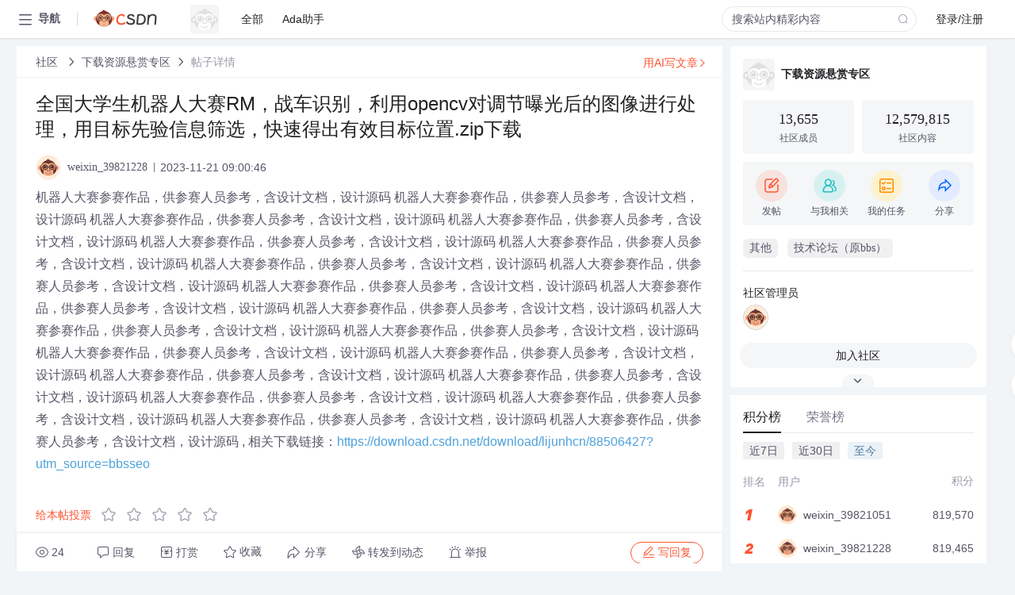

--- FILE ---
content_type: text/html; charset=utf-8
request_url: https://bbs.csdn.net/topics/617608403
body_size: 15144
content:
<!doctype html><html lang="zh" data-server-rendered="true" data-v-6816b447><head><title>全国大学生机器人大赛RM&amp;#xff0c;战车识别&amp;#xff0c;利用opencv对调节曝光后的图像进行处理&amp;#xff0c;用目标先验信息筛选&amp;#xff0c;快速得出有效目标位置.zip下载-CSDN社区</title> <meta name="keywords" content=""> <meta name="description" content="以下内容是CSDN社区关于全国大学生机器人大赛RM&amp;#xff0c;战车识别&amp;#xff0c;利用opencv对调节曝光后的图像进行处理&amp;#xff0c;用目标先验信息筛选&amp;#xff0c;快速得出有效目标位置.zip下载相关内容，如果想了解更多关于下载资源悬赏专区社区其他内容，请访问CSDN社区。"> <meta http-equiv="content-type" content="text/html;charset=utf-8"> <meta name="viewport" content="width=device-width"> <meta name="referrer" content="always"> <!----> <!----> <meta name="applicable-device" content="pc"> <!----> <!----> <!----> <!----> <!----> <!----> <!----> <link rel="shortcut icon" href="https://g.csdnimg.cn/static/logo/favicon32.ico" type="image/x-icon"> <link rel="canonical" href="https://bbs.csdn.net/topics/617608403"> 
          <meta name="csdnFooter" content='{"type":"2","el":".public_pc_right_footer2020"}'>
       <!----> 
          <meta name="report" content={"spm":"1035.2249","pid":"ucenter","extra":"{\"id\":381,\"topicId\":617608403}"} />
       <script src="https://g.csdnimg.cn/??lib/jquery/1.12.4/jquery.min.js,user-tooltip/2.7/user-tooltip.js,lib/qrcode/1.0.0/qrcode.min.js"></script> <script src='//g.csdnimg.cn/common/csdn-report/report.js' type='text/javascript'></script> 
         <script src="https://g.csdnimg.cn/user-ordercart/2.1.0/user-ordercart.js?ts=2.1.0"></script>
       <!----> 
          <script src="https://g.csdnimg.cn/common/csdn-login-box/csdn-login-box.js" defer></script>
       
         <script src="https://g.csdnimg.cn/user-ordertip/3.0.2/user-ordertip.js?t=3.0.2"></script>
       <!----> <!----> 
         <script src="https://g.csdnimg.cn/user-accusation/1.0.3/user-accusation.js"></script>
       
        <script type="application/ld+json">
          {
            "@context": "https://ziyuan.baidu.com/contexts/cambrian.jsonld",
            "@id": "https://bbs.csdn.net/topics/617608403",
            "appid": "1638831770136827",
            "pubDate": "2023-11-21T09:00:46+08:00",
            "title": "全国大学生机器人大赛RM&#xff0c;战车识别&#xff0c;利用opencv对调节曝光后的图像进行处理&#xff0c;用目标先验信息筛选&#xff0c;快速得出有效目标位置.zip下载",
            "upDate": "2023-11-21T09:00:46+08:00"
          }
        </script>
       <!----> <!----> <!----> <!----><link rel="stylesheet" href="https://csdnimg.cn/release/cmsfe/public/css/common.3b782f12.css"><link rel="stylesheet" href="https://csdnimg.cn/release/cmsfe/public/css/tpl/ccloud-detail/index.9badf0c8.css"></head> <body><!----> <div id="app"><div><div class="main"><div class="page-container page-component"><div data-v-6816b447><div class="home_wrap" style="padding-top:48px;background-color:#f2f5f7;" data-v-6816b447><div data-v-6816b447>
        <script type="text/javascript" src="https://g.csdnimg.cn/lib/swiper/6.0.4/js/swiper.js" defer></script>
      </div> <div id="floor-user-content_562" data-editor="1111" data-v-6816b447><div comp-data="[object Object]" data-v-229a00b0><div data-v-51b52e74 data-v-229a00b0><div id="pub-short" data-v-51b52e74></div> <div id="pub-long" data-v-51b52e74></div></div> <!----> <div class="content detail-content-box cloud-maintainer" data-v-229a00b0><div class="detail-container com-list-box" data-v-4a5a7f56 data-v-229a00b0><div class="detail-main" data-v-4a5a7f56><div class="inner" data-v-4a5a7f56><div class="msgComponent" data-v-56585d28 data-v-4a5a7f56><!----> <div class="cloud-breadcrumb" data-v-56585d28><div aria-label="Breadcrumb" role="navigation" class="el-breadcrumb" data-v-56585d28><span class="el-breadcrumb__item" data-v-56585d28><span role="link" class="el-breadcrumb__inner"><a href="https://bbs.csdn.net" class="active" data-v-56585d28>
          社区
        </a></span><span role="presentation" class="el-breadcrumb__separator"></span></span> <span class="el-breadcrumb__item" data-v-56585d28><span role="link" class="el-breadcrumb__inner"><a href="https://bbs.csdn.net/forums/DownloadReward" class="active" data-v-56585d28>下载资源悬赏专区</a></span><span role="presentation" class="el-breadcrumb__separator"></span></span> <!----> <span class="el-breadcrumb__item" data-v-56585d28><span role="link" class="el-breadcrumb__inner"><a href="" class="forbit" data-v-56585d28>帖子详情</a></span><span role="presentation" class="el-breadcrumb__separator"></span></span></div></div> <!----> <div class="type-main" data-v-56585d28><!----> <div class="rich-text msg-item msg-rich" data-v-0c168368 data-v-56585d28><div class="item-desc-wrap" data-v-0c168368><div class="item-title" data-v-0c168368><!----> <div class="blog" style="padding-top: 17px;" data-v-0c168368><div class="flex align-items-center" data-v-0c168368><!----> <h1 data-v-0c168368>全国大学生机器人大赛RM&#xff0c;战车识别&#xff0c;利用opencv对调节曝光后的图像进行处理&#xff0c;用目标先验信息筛选&#xff0c;快速得出有效目标位置.zip下载</h1></div> <div class="user-card" data-v-0c168368><div class="user-title flex align-center" data-v-21e3c89c data-v-0c168368><a href="https://blog.csdn.net/weixin_39821228" target="_blank" class="flex align-center" data-v-21e3c89c><img src="https://profile-avatar.csdnimg.cn/default.jpg!1" alt class="head" data-v-21e3c89c> <span class="name" data-v-21e3c89c>weixin_39821228</span></a> <span class="cop flex1" data-v-21e3c89c><!----> <!----> <!----> <span class="cop-p time" data-v-21e3c89c>2023-11-21 09:00:46</span>  <!----></span> <div class="foot-btn-more" data-v-21e3c89c><!----> <!----></div></div></div> <!----> <!----> <!----> <div id="blogDetail2" class="markdown_views htmledit_views" data-v-0c168368>机器人大赛参赛作品&#xff0c;供参赛人员参考&#xff0c;含设计文档&#xff0c;设计源码
机器人大赛参赛作品&#xff0c;供参赛人员参考&#xff0c;含设计文档&#xff0c;设计源码
机器人大赛参赛作品&#xff0c;供参赛人员参考&#xff0c;含设计文档&#xff0c;设计源码
机器人大赛参赛作品&#xff0c;供参赛人员参考&#xff0c;含设计文档&#xff0c;设计源码
机器人大赛参赛作品&#xff0c;供参赛人员参考&#xff0c;含设计文档&#xff0c;设计源码
机器人大赛参赛作品&#xff0c;供参赛人员参考&#xff0c;含设计文档&#xff0c;设计源码
机器人大赛参赛作品&#xff0c;供参赛人员参考&#xff0c;含设计文档&#xff0c;设计源码
机器人大赛参赛作品&#xff0c;供参赛人员参考&#xff0c;含设计文档&#xff0c;设计源码
机器人大赛参赛作品&#xff0c;供参赛人员参考&#xff0c;含设计文档&#xff0c;设计源码
机器人大赛参赛作品&#xff0c;供参赛人员参考&#xff0c;含设计文档&#xff0c;设计源码
机器人大赛参赛作品&#xff0c;供参赛人员参考&#xff0c;含设计文档&#xff0c;设计源码
机器人大赛参赛作品&#xff0c;供参赛人员参考&#xff0c;含设计文档&#xff0c;设计源码
机器人大赛参赛作品&#xff0c;供参赛人员参考&#xff0c;含设计文档&#xff0c;设计源码
机器人大赛参赛作品&#xff0c;供参赛人员参考&#xff0c;含设计文档&#xff0c;设计源码
机器人大赛参赛作品&#xff0c;供参赛人员参考&#xff0c;含设计文档&#xff0c;设计源码
机器人大赛参赛作品&#xff0c;供参赛人员参考&#xff0c;含设计文档&#xff0c;设计源码
机器人大赛参赛作品&#xff0c;供参赛人员参考&#xff0c;含设计文档&#xff0c;设计源码
机器人大赛参赛作品&#xff0c;供参赛人员参考&#xff0c;含设计文档&#xff0c;设计源码
机器人大赛参赛作品&#xff0c;供参赛人员参考&#xff0c;含设计文档&#xff0c;设计源码
机器人大赛参赛作品&#xff0c;供参赛人员参考&#xff0c;含设计文档&#xff0c;设计源码
机器人大赛参赛作品&#xff0c;供参赛人员参考&#xff0c;含设计文档&#xff0c;设计源码

, 相关下载链接&#xff1a;<a href="https://download.csdn.net/download/lijunhcn/88506427?utm_source&#61;bbsseo">https://download.csdn.net/download/lijunhcn/88506427?utm_source&#61;bbsseo</a></div></div></div></div> <div class="test" data-v-0c168368>
      ...全文
    </div> <!----></div> <!----> <!----> <!----> <!----> <!----> <div class="vote-outer" style="margin-bottom: 16px;" data-v-56585d28><div class="vote-content" data-v-6331320d data-v-56585d28></div></div> <div class="rates-outer flex align-items-center" data-v-756eb1fa data-v-56585d28><!----> <div role="slider" aria-valuenow="0" aria-valuemin="0" aria-valuemax="5" tabindex="0" class="el-rate" data-v-756eb1fa><span class="el-rate__item" style="cursor:pointer;"><i class="el-rate__icon el-icon-star-off" style="color:#999AAA;"><!----></i></span><span class="el-rate__item" style="cursor:pointer;"><i class="el-rate__icon el-icon-star-off" style="color:#999AAA;"><!----></i></span><span class="el-rate__item" style="cursor:pointer;"><i class="el-rate__icon el-icon-star-off" style="color:#999AAA;"><!----></i></span><span class="el-rate__item" style="cursor:pointer;"><i class="el-rate__icon el-icon-star-off" style="color:#999AAA;"><!----></i></span><span class="el-rate__item" style="cursor:pointer;"><i class="el-rate__icon el-icon-star-off" style="color:#999AAA;"><!----></i></span><span class="el-rate__text" style="color:#555666;"></span></div></div> <!----> <!----></div> <div class="detail-commentbar-box" data-v-56585d28><div class="commentToolbar" data-v-d10a0ac8 data-v-56585d28><div class="user-operate clearTpaErr" data-v-d10a0ac8><span class="sacn" data-v-d10a0ac8><i class="tool-icon icon-sacn" data-v-d10a0ac8></i><span class="num" data-v-d10a0ac8>24</span></span> <span data-report-click="{&quot;spm&quot;:&quot;3001.5988&quot;}" class="reply" data-v-d10a0ac8><i class="tool-icon icon-reply" data-v-d10a0ac8></i><span data-v-d10a0ac8>回复</span></span> <!----> <span class="pay-money" data-v-d10a0ac8><i class="tool-icon icon-pay" data-v-d10a0ac8></i><span data-v-d10a0ac8>打赏</span></span> <span data-report-click="{&quot;spm&quot;:&quot;3001.5987&quot;}" class="collect" data-v-d10a0ac8><i class="tool-icon icon-collect" data-v-d10a0ac8></i>收藏<!----></span> <div class="handle-item share" data-v-ca030a68 data-v-d10a0ac8><span height="384" data-v-ca030a68><div role="tooltip" id="el-popover-5960" aria-hidden="true" class="el-popover el-popper popo share-popover" style="width:265px;display:none;"><!----><div id="tool-QRcode" class="QRcode" data-v-ca030a68><img src="https://csdnimg.cn/release/cmsfe/public/img/shareBg1.98114ddf.png" alt="" class="share-bg" data-v-ca030a68> <div class="share-bg-box" data-v-ca030a68><div class="share-content" data-v-ca030a68><img src="https://profile-avatar.csdnimg.cn/default.jpg!1" alt="" class="share-avatar" data-v-ca030a68> <div class="share-tit" data-v-ca030a68>全国大学生机器人大赛RM&amp;#xff0c;战车识别&amp;#xff0c;利用opencv对调节曝光后的图像进行处理&amp;#xff0c;用目标先验信息筛选&amp;#xff0c;快速得出有效目标位置.zip下载</div> <div class="share-dec" data-v-ca030a68>机器人大赛参赛作品，供参赛人员参考，含设计文档，设计源码 机器人大赛参赛作品，供参赛人员参考，含设计文档，设计源码 机器人大赛参赛作品，供参赛人员参考，含设计文档，设计源码 机器人大赛参赛作品，供参赛人员参考，含设计文档，设计源码 机器人大赛参赛作品</div> <span class="copy-share-url" data-v-ca030a68>复制链接</span> <div class="shareText" data-v-ca030a68>
            
          </div></div> <div class="share-code" data-v-ca030a68><div class="qrcode" data-v-ca030a68></div> <div class="share-code-text" data-v-ca030a68>扫一扫</div></div></div></div> </div><span class="el-popover__reference-wrapper"><div class="tool-btn share" data-v-d10a0ac8><i class="cty-share" data-v-d10a0ac8></i> <span data-v-d10a0ac8>分享</span></div></span></span></div> <span class="blink-btn" data-v-d10a0ac8><i class="icon-blink" data-v-d10a0ac8></i> <span data-v-d10a0ac8>转发到动态</span></span> <!----> <!----> <span class="report" data-v-d10a0ac8><i class="tool-icon icon-report" data-v-d10a0ac8></i><span data-v-d10a0ac8>举报</span></span> <div class="edit-item" data-v-829a41e2 data-v-d10a0ac8><!----></div> <!----> <div class="reply-box" data-v-d10a0ac8><span data-report-click="{&quot;spm&quot;:&quot;3001.5990&quot;}" class="reply reply-act" data-v-d10a0ac8><i class="icon-edit" data-v-d10a0ac8></i>
        写回复</span></div></div> <!----> <!----> <!----> <!----> <div class="el-dialog__wrapper" style="display:none;" data-v-d10a0ac8><div role="dialog" aria-modal="true" aria-label="配置赞助广告" class="el-dialog topicad-dialog" style="margin-top:15vh;width:500px;"><div class="el-dialog__header"><span class="el-dialog__title">配置赞助广告</span><button type="button" aria-label="Close" class="el-dialog__headerbtn"><i class="el-dialog__close el-icon el-icon-close"></i></button></div><!----><div class="el-dialog__footer"><span class="dialog-footer"><button type="button" class="el-button el-button--default el-button--middle"><!----><!----><span>取 消</span></button> <button type="button" class="el-button el-button--primary submit"><!----><!----><span>
      确 定
    </span></button></span></div></div></div></div></div> <!----> <a href="https://mp.csdn.net/edit?guide=1" target="_blank" data-report-click="{&quot;spm&quot;:&quot;3001.9713&quot;}" data-report-query="spm=3001.9713" class="ai-assistant-entrance" data-v-56585d28><span data-v-56585d28>用AI写文章</span> <span class="r-arrow" data-v-56585d28></span></a></div> <!----> <div class="Comment" data-v-aeae4ab6 data-v-4a5a7f56><!----> <header class="reply-header" data-v-aeae4ab6><div class="reply-info" data-v-aeae4ab6><!---->回复</div> <div class="rit-btn" data-v-aeae4ab6><i class="icon icon-switch" data-v-aeae4ab6></i> <span data-v-aeae4ab6>切换为时间正序</span></div></header> <div class="comment-plugin" data-v-1ba719dd data-v-aeae4ab6><div class="init-box" data-v-1ba719dd><div class="input-box" data-v-1ba719dd>请发表友善的回复…</div> <div class="btn-reply" data-v-1ba719dd>发表回复</div></div> <div data-v-1ba719dd><div class="rich-editor detailReplay" style="display:none;" data-v-06960096 data-v-1ba719dd><!----> <!----> <!----> <div id="mdEditor" class="area" data-v-06960096></div></div></div> <div class="el-dialog__wrapper" style="display:none;" data-v-1ba719dd><div role="dialog" aria-modal="true" aria-label="dialog" class="el-dialog redEnvolope-form-reward-dialog" style="margin-top:15vh;width:400px;"><div class="el-dialog__header"><div class="el-dialog__custom-header"><span class="main_title">打赏红包</span> <img src="[data-uri]" alt="" class="close"></div><!----></div><!----><div class="el-dialog__footer"><span class="dialog-footer"><div class="pay-number"><span>需支付:</span> <span>0.00 </span> <span>元</span></div> <button type="button" class="el-button el-button--default el-button--middle"><!----><!----><span>取 消</span></button> <button type="button" class="el-button el-button--primary disable submit"><!----><!----><span>确 定</span></button></span></div></div></div></div> <!----> <!----></div> <xg-player examineInfo="[object Object]" optionsConfig="[object Object]" data-v-4a5a7f56></xg-player> <div class="recommendList" data-v-ca2d15ac data-v-4a5a7f56><div data-report-view="{&quot;mod&quot;:&quot;popu_645&quot;,&quot;index&quot;:&quot;1&quot;,&quot;dest&quot;:&quot;https://download.csdn.net/download/weixin_39053268/92489752&quot;,&quot;strategy&quot;:&quot;2~default~BlogCommendHotData~Rate&quot;,&quot;extra&quot;:&quot;{\&quot;utm_medium\&quot;:\&quot;distribute.pc_relevant_bbs_down_v2.none-task-download-2~default~BlogCommendHotData~Rate-1-92489752-bbs-617608403.264^v3^pc_relevant_bbs_down_v2_default\&quot;,\&quot;dist_request_id\&quot;:\&quot;1766582261355_82691\&quot;}&quot;,&quot;spm&quot;:&quot;1035.2023.3001.6557&quot;}" class="list-item" data-v-ca2d15ac><div class="recommend-title" data-v-ca2d15ac><img src="[data-uri]" alt data-v-ca2d15ac> <a target="_blank" href="https://download.csdn.net/download/weixin_39053268/92489752" data-report-click="{&quot;mod&quot;:&quot;popu_645&quot;,&quot;index&quot;:&quot;1&quot;,&quot;dest&quot;:&quot;https://download.csdn.net/download/weixin_39053268/92489752&quot;,&quot;strategy&quot;:&quot;2~default~BlogCommendHotData~Rate&quot;,&quot;extra&quot;:&quot;{\&quot;utm_medium\&quot;:\&quot;distribute.pc_relevant_bbs_down_v2.none-task-download-2~default~BlogCommendHotData~Rate-1-92489752-bbs-617608403.264^v3^pc_relevant_bbs_down_v2_default\&quot;,\&quot;dist_request_id\&quot;:\&quot;1766582261355_82691\&quot;}&quot;,&quot;spm&quot;:&quot;1035.2023.3001.6557&quot;}" data-report-query="spm=1035.2023.3001.6557&amp;utm_medium=distribute.pc_relevant_bbs_down_v2.none-task-download-2~default~BlogCommendHotData~Rate-1-92489752-bbs-617608403.264^v3^pc_relevant_bbs_down_v2_default&amp;depth_1-utm_source=distribute.pc_relevant_bbs_down_v2.none-task-download-2~default~BlogCommendHotData~Rate-1-92489752-bbs-617608403.264^v3^pc_relevant_bbs_down_v2_default" class="title" data-v-ca2d15ac>开题报告SpringBoot+Vue厨艺交流平台.docx</a></div> <a target="_blank" href="https://download.csdn.net/download/weixin_39053268/92489752" data-report-click="{&quot;mod&quot;:&quot;popu_645&quot;,&quot;index&quot;:&quot;1&quot;,&quot;dest&quot;:&quot;https://download.csdn.net/download/weixin_39053268/92489752&quot;,&quot;strategy&quot;:&quot;2~default~BlogCommendHotData~Rate&quot;,&quot;extra&quot;:&quot;{\&quot;utm_medium\&quot;:\&quot;distribute.pc_relevant_bbs_down_v2.none-task-download-2~default~BlogCommendHotData~Rate-1-92489752-bbs-617608403.264^v3^pc_relevant_bbs_down_v2_default\&quot;,\&quot;dist_request_id\&quot;:\&quot;1766582261355_82691\&quot;}&quot;,&quot;spm&quot;:&quot;1035.2023.3001.6557&quot;}" data-report-query="spm=1035.2023.3001.6557&amp;utm_medium=distribute.pc_relevant_bbs_down_v2.none-task-download-2~default~BlogCommendHotData~Rate-1-92489752-bbs-617608403.264^v3^pc_relevant_bbs_down_v2_default&amp;depth_1-utm_source=distribute.pc_relevant_bbs_down_v2.none-task-download-2~default~BlogCommendHotData~Rate-1-92489752-bbs-617608403.264^v3^pc_relevant_bbs_down_v2_default" class="desc" data-v-ca2d15ac>计算机毕业设计开题报告</a></div><div data-report-view="{&quot;mod&quot;:&quot;popu_645&quot;,&quot;index&quot;:&quot;2&quot;,&quot;dest&quot;:&quot;https://download.csdn.net/download/weixin_39053268/92489661&quot;,&quot;strategy&quot;:&quot;2~default~BlogCommendHotData~Rate&quot;,&quot;extra&quot;:&quot;{\&quot;utm_medium\&quot;:\&quot;distribute.pc_relevant_bbs_down_v2.none-task-download-2~default~BlogCommendHotData~Rate-2-92489661-bbs-617608403.264^v3^pc_relevant_bbs_down_v2_default\&quot;,\&quot;dist_request_id\&quot;:\&quot;1766582261355_82691\&quot;}&quot;,&quot;spm&quot;:&quot;1035.2023.3001.6557&quot;}" class="list-item" data-v-ca2d15ac><div class="recommend-title" data-v-ca2d15ac><img src="[data-uri]" alt data-v-ca2d15ac> <a target="_blank" href="https://download.csdn.net/download/weixin_39053268/92489661" data-report-click="{&quot;mod&quot;:&quot;popu_645&quot;,&quot;index&quot;:&quot;2&quot;,&quot;dest&quot;:&quot;https://download.csdn.net/download/weixin_39053268/92489661&quot;,&quot;strategy&quot;:&quot;2~default~BlogCommendHotData~Rate&quot;,&quot;extra&quot;:&quot;{\&quot;utm_medium\&quot;:\&quot;distribute.pc_relevant_bbs_down_v2.none-task-download-2~default~BlogCommendHotData~Rate-2-92489661-bbs-617608403.264^v3^pc_relevant_bbs_down_v2_default\&quot;,\&quot;dist_request_id\&quot;:\&quot;1766582261355_82691\&quot;}&quot;,&quot;spm&quot;:&quot;1035.2023.3001.6557&quot;}" data-report-query="spm=1035.2023.3001.6557&amp;utm_medium=distribute.pc_relevant_bbs_down_v2.none-task-download-2~default~BlogCommendHotData~Rate-2-92489661-bbs-617608403.264^v3^pc_relevant_bbs_down_v2_default&amp;depth_1-utm_source=distribute.pc_relevant_bbs_down_v2.none-task-download-2~default~BlogCommendHotData~Rate-2-92489661-bbs-617608403.264^v3^pc_relevant_bbs_down_v2_default" class="title" data-v-ca2d15ac>开题报告Java+SSM+Vue校园代购服务订单管理系统.docx</a></div> <a target="_blank" href="https://download.csdn.net/download/weixin_39053268/92489661" data-report-click="{&quot;mod&quot;:&quot;popu_645&quot;,&quot;index&quot;:&quot;2&quot;,&quot;dest&quot;:&quot;https://download.csdn.net/download/weixin_39053268/92489661&quot;,&quot;strategy&quot;:&quot;2~default~BlogCommendHotData~Rate&quot;,&quot;extra&quot;:&quot;{\&quot;utm_medium\&quot;:\&quot;distribute.pc_relevant_bbs_down_v2.none-task-download-2~default~BlogCommendHotData~Rate-2-92489661-bbs-617608403.264^v3^pc_relevant_bbs_down_v2_default\&quot;,\&quot;dist_request_id\&quot;:\&quot;1766582261355_82691\&quot;}&quot;,&quot;spm&quot;:&quot;1035.2023.3001.6557&quot;}" data-report-query="spm=1035.2023.3001.6557&amp;utm_medium=distribute.pc_relevant_bbs_down_v2.none-task-download-2~default~BlogCommendHotData~Rate-2-92489661-bbs-617608403.264^v3^pc_relevant_bbs_down_v2_default&amp;depth_1-utm_source=distribute.pc_relevant_bbs_down_v2.none-task-download-2~default~BlogCommendHotData~Rate-2-92489661-bbs-617608403.264^v3^pc_relevant_bbs_down_v2_default" class="desc" data-v-ca2d15ac>计算机毕业设计开题报告</a></div><div data-report-view="{&quot;mod&quot;:&quot;popu_645&quot;,&quot;index&quot;:&quot;3&quot;,&quot;dest&quot;:&quot;https://download.csdn.net/download/2501_92807076/92489522&quot;,&quot;strategy&quot;:&quot;2~default~BlogCommendHotData~Rate&quot;,&quot;extra&quot;:&quot;{\&quot;utm_medium\&quot;:\&quot;distribute.pc_relevant_bbs_down_v2.none-task-download-2~default~BlogCommendHotData~Rate-3-92489522-bbs-617608403.264^v3^pc_relevant_bbs_down_v2_default\&quot;,\&quot;dist_request_id\&quot;:\&quot;1766582261355_82691\&quot;}&quot;,&quot;spm&quot;:&quot;1035.2023.3001.6557&quot;}" class="list-item" data-v-ca2d15ac><div class="recommend-title" data-v-ca2d15ac><img src="[data-uri]" alt data-v-ca2d15ac> <a target="_blank" href="https://download.csdn.net/download/2501_92807076/92489522" data-report-click="{&quot;mod&quot;:&quot;popu_645&quot;,&quot;index&quot;:&quot;3&quot;,&quot;dest&quot;:&quot;https://download.csdn.net/download/2501_92807076/92489522&quot;,&quot;strategy&quot;:&quot;2~default~BlogCommendHotData~Rate&quot;,&quot;extra&quot;:&quot;{\&quot;utm_medium\&quot;:\&quot;distribute.pc_relevant_bbs_down_v2.none-task-download-2~default~BlogCommendHotData~Rate-3-92489522-bbs-617608403.264^v3^pc_relevant_bbs_down_v2_default\&quot;,\&quot;dist_request_id\&quot;:\&quot;1766582261355_82691\&quot;}&quot;,&quot;spm&quot;:&quot;1035.2023.3001.6557&quot;}" data-report-query="spm=1035.2023.3001.6557&amp;utm_medium=distribute.pc_relevant_bbs_down_v2.none-task-download-2~default~BlogCommendHotData~Rate-3-92489522-bbs-617608403.264^v3^pc_relevant_bbs_down_v2_default&amp;depth_1-utm_source=distribute.pc_relevant_bbs_down_v2.none-task-download-2~default~BlogCommendHotData~Rate-3-92489522-bbs-617608403.264^v3^pc_relevant_bbs_down_v2_default" class="title" data-v-ca2d15ac>JUI现代响应式中后台最佳实践解决方案_基于众多业务场景提炼典型通用物料组件与模板资源并集成先进工程化开发最佳实践的统一标准化生产线_旨在通过组件化响应式布局路由状态管理及前后端分.<em>zip</em></a></div> <a target="_blank" href="https://download.csdn.net/download/2501_92807076/92489522" data-report-click="{&quot;mod&quot;:&quot;popu_645&quot;,&quot;index&quot;:&quot;3&quot;,&quot;dest&quot;:&quot;https://download.csdn.net/download/2501_92807076/92489522&quot;,&quot;strategy&quot;:&quot;2~default~BlogCommendHotData~Rate&quot;,&quot;extra&quot;:&quot;{\&quot;utm_medium\&quot;:\&quot;distribute.pc_relevant_bbs_down_v2.none-task-download-2~default~BlogCommendHotData~Rate-3-92489522-bbs-617608403.264^v3^pc_relevant_bbs_down_v2_default\&quot;,\&quot;dist_request_id\&quot;:\&quot;1766582261355_82691\&quot;}&quot;,&quot;spm&quot;:&quot;1035.2023.3001.6557&quot;}" data-report-query="spm=1035.2023.3001.6557&amp;utm_medium=distribute.pc_relevant_bbs_down_v2.none-task-download-2~default~BlogCommendHotData~Rate-3-92489522-bbs-617608403.264^v3^pc_relevant_bbs_down_v2_default&amp;depth_1-utm_source=distribute.pc_relevant_bbs_down_v2.none-task-download-2~default~BlogCommendHotData~Rate-3-92489522-bbs-617608403.264^v3^pc_relevant_bbs_down_v2_default" class="desc" data-v-ca2d15ac>JUI现代响应式中后台最佳实践解决方案_基于众多业务场景提炼典型通用物料组件与模板资源并集成先进工程化开发最佳实践的统一标准化生产线_旨在通过组件化响应式布局路由状态管理及前后端分.<em>zip</em></a></div><div data-report-view="{&quot;mod&quot;:&quot;popu_645&quot;,&quot;index&quot;:&quot;4&quot;,&quot;dest&quot;:&quot;https://download.csdn.net/download/weixin_39053268/92489682&quot;,&quot;strategy&quot;:&quot;2~default~BlogCommendHotData~Rate&quot;,&quot;extra&quot;:&quot;{\&quot;utm_medium\&quot;:\&quot;distribute.pc_relevant_bbs_down_v2.none-task-download-2~default~BlogCommendHotData~Rate-4-92489682-bbs-617608403.264^v3^pc_relevant_bbs_down_v2_default\&quot;,\&quot;dist_request_id\&quot;:\&quot;1766582261355_82691\&quot;}&quot;,&quot;spm&quot;:&quot;1035.2023.3001.6557&quot;}" class="list-item" data-v-ca2d15ac><div class="recommend-title" data-v-ca2d15ac><img src="[data-uri]" alt data-v-ca2d15ac> <a target="_blank" href="https://download.csdn.net/download/weixin_39053268/92489682" data-report-click="{&quot;mod&quot;:&quot;popu_645&quot;,&quot;index&quot;:&quot;4&quot;,&quot;dest&quot;:&quot;https://download.csdn.net/download/weixin_39053268/92489682&quot;,&quot;strategy&quot;:&quot;2~default~BlogCommendHotData~Rate&quot;,&quot;extra&quot;:&quot;{\&quot;utm_medium\&quot;:\&quot;distribute.pc_relevant_bbs_down_v2.none-task-download-2~default~BlogCommendHotData~Rate-4-92489682-bbs-617608403.264^v3^pc_relevant_bbs_down_v2_default\&quot;,\&quot;dist_request_id\&quot;:\&quot;1766582261355_82691\&quot;}&quot;,&quot;spm&quot;:&quot;1035.2023.3001.6557&quot;}" data-report-query="spm=1035.2023.3001.6557&amp;utm_medium=distribute.pc_relevant_bbs_down_v2.none-task-download-2~default~BlogCommendHotData~Rate-4-92489682-bbs-617608403.264^v3^pc_relevant_bbs_down_v2_default&amp;depth_1-utm_source=distribute.pc_relevant_bbs_down_v2.none-task-download-2~default~BlogCommendHotData~Rate-4-92489682-bbs-617608403.264^v3^pc_relevant_bbs_down_v2_default" class="title" data-v-ca2d15ac>开题报告Java+SSM+Vue毕业生就业管理系统.docx</a></div> <a target="_blank" href="https://download.csdn.net/download/weixin_39053268/92489682" data-report-click="{&quot;mod&quot;:&quot;popu_645&quot;,&quot;index&quot;:&quot;4&quot;,&quot;dest&quot;:&quot;https://download.csdn.net/download/weixin_39053268/92489682&quot;,&quot;strategy&quot;:&quot;2~default~BlogCommendHotData~Rate&quot;,&quot;extra&quot;:&quot;{\&quot;utm_medium\&quot;:\&quot;distribute.pc_relevant_bbs_down_v2.none-task-download-2~default~BlogCommendHotData~Rate-4-92489682-bbs-617608403.264^v3^pc_relevant_bbs_down_v2_default\&quot;,\&quot;dist_request_id\&quot;:\&quot;1766582261355_82691\&quot;}&quot;,&quot;spm&quot;:&quot;1035.2023.3001.6557&quot;}" data-report-query="spm=1035.2023.3001.6557&amp;utm_medium=distribute.pc_relevant_bbs_down_v2.none-task-download-2~default~BlogCommendHotData~Rate-4-92489682-bbs-617608403.264^v3^pc_relevant_bbs_down_v2_default&amp;depth_1-utm_source=distribute.pc_relevant_bbs_down_v2.none-task-download-2~default~BlogCommendHotData~Rate-4-92489682-bbs-617608403.264^v3^pc_relevant_bbs_down_v2_default" class="desc" data-v-ca2d15ac>计算机毕业设计开题报告</a></div><div data-report-view="{&quot;mod&quot;:&quot;popu_645&quot;,&quot;index&quot;:&quot;5&quot;,&quot;dest&quot;:&quot;https://download.csdn.net/download/dashi00258/92489383&quot;,&quot;strategy&quot;:&quot;2~default~BlogCommendHotData~Rate&quot;,&quot;extra&quot;:&quot;{\&quot;utm_medium\&quot;:\&quot;distribute.pc_relevant_bbs_down_v2.none-task-download-2~default~BlogCommendHotData~Rate-5-92489383-bbs-617608403.264^v3^pc_relevant_bbs_down_v2_default\&quot;,\&quot;dist_request_id\&quot;:\&quot;1766582261355_82691\&quot;}&quot;,&quot;spm&quot;:&quot;1035.2023.3001.6557&quot;}" class="list-item" data-v-ca2d15ac><div class="recommend-title" data-v-ca2d15ac><img src="[data-uri]" alt data-v-ca2d15ac> <a target="_blank" href="https://download.csdn.net/download/dashi00258/92489383" data-report-click="{&quot;mod&quot;:&quot;popu_645&quot;,&quot;index&quot;:&quot;5&quot;,&quot;dest&quot;:&quot;https://download.csdn.net/download/dashi00258/92489383&quot;,&quot;strategy&quot;:&quot;2~default~BlogCommendHotData~Rate&quot;,&quot;extra&quot;:&quot;{\&quot;utm_medium\&quot;:\&quot;distribute.pc_relevant_bbs_down_v2.none-task-download-2~default~BlogCommendHotData~Rate-5-92489383-bbs-617608403.264^v3^pc_relevant_bbs_down_v2_default\&quot;,\&quot;dist_request_id\&quot;:\&quot;1766582261355_82691\&quot;}&quot;,&quot;spm&quot;:&quot;1035.2023.3001.6557&quot;}" data-report-query="spm=1035.2023.3001.6557&amp;utm_medium=distribute.pc_relevant_bbs_down_v2.none-task-download-2~default~BlogCommendHotData~Rate-5-92489383-bbs-617608403.264^v3^pc_relevant_bbs_down_v2_default&amp;depth_1-utm_source=distribute.pc_relevant_bbs_down_v2.none-task-download-2~default~BlogCommendHotData~Rate-5-92489383-bbs-617608403.264^v3^pc_relevant_bbs_down_v2_default" class="title" data-v-ca2d15ac>Java媒体播放器源代码</a></div> <a target="_blank" href="https://download.csdn.net/download/dashi00258/92489383" data-report-click="{&quot;mod&quot;:&quot;popu_645&quot;,&quot;index&quot;:&quot;5&quot;,&quot;dest&quot;:&quot;https://download.csdn.net/download/dashi00258/92489383&quot;,&quot;strategy&quot;:&quot;2~default~BlogCommendHotData~Rate&quot;,&quot;extra&quot;:&quot;{\&quot;utm_medium\&quot;:\&quot;distribute.pc_relevant_bbs_down_v2.none-task-download-2~default~BlogCommendHotData~Rate-5-92489383-bbs-617608403.264^v3^pc_relevant_bbs_down_v2_default\&quot;,\&quot;dist_request_id\&quot;:\&quot;1766582261355_82691\&quot;}&quot;,&quot;spm&quot;:&quot;1035.2023.3001.6557&quot;}" data-report-query="spm=1035.2023.3001.6557&amp;utm_medium=distribute.pc_relevant_bbs_down_v2.none-task-download-2~default~BlogCommendHotData~Rate-5-92489383-bbs-617608403.264^v3^pc_relevant_bbs_down_v2_default&amp;depth_1-utm_source=distribute.pc_relevant_bbs_down_v2.none-task-download-2~default~BlogCommendHotData~Rate-5-92489383-bbs-617608403.264^v3^pc_relevant_bbs_down_v2_default" class="desc" data-v-ca2d15ac>代码<em>下载</em>地址： https://pan.quark.cn/s/35e46f7e83fb     关于 Build Status Lines of code 这是一个参考 PotPlayer 的界面使用 Java 以及图形界面框架 JavaFX 使用 MCV 图形界面与业务逻辑分离的开发模式, 所开发的个人视频播放器项目, 开发这个项目旨在于学习图形界面框架 JavaFX 实现了具有和 PotPlayer相同 的简洁界面和流畅的操作逻辑。
Note: PotPlayer 是 KMPlayer 的原制作者姜龙喜先生(韩国)进入 Daum 公司后的 新一代网络播放器, PotPlayer的优势在于强大的内置解码器以及支持各类的 视频格式, 而且是免费<em>下载</em>提供使用的。
目前版本： 2020/10/28 v1.0.0 [x] 支持打开文件自动播放 [x] 支持查看播放记录 [x] 支持屏幕边沿窗口自动吸附 [x] 支持双击视频来播放和暂停 [x] 支持左键点击窗口任意<em>位置</em>来拖到窗口 [x] 支持左键双击播放窗口打开文件 [x] 支持根据视频尺寸自动调整窗口大小 [x] 支持根据播放文件类型调整窗口模式 [x] 支持根据视频尺寸自动调整窗口显示<em>位置</em>防止超出屏幕 [x] 支持记录上一次访问的文件路径 [x] 支持播放记录文件读写 已实现样式 未播放效果： 播放效果： 运行环境 本项目使用 NetBeans 配合 JDK 开发, NetBeans8.0 以及 JDK8.0 以上版本的均可以运行。
亦可使用其他集成开发环境, 例如 Eclipse, IntelliJ IDEA 配合使用 JDK8.0 以上版本均可构建此项目。
NetBeans download Eclipse downlo...</a></div></div></div></div> <div class="public_pc_right_footer2020" style="display:none;" data-v-4a5a7f56></div></div> <div id="right-floor-user-content_562" data-editor="{&quot;type&quot;:&quot;floor&quot;,&quot;pageId&quot;:143,&quot;floorId&quot;:562}" class="user-right-floor right-box main-box detail-user-right" data-v-229a00b0><div class="__vuescroll" style="height:100%;width:100%;padding:0;position:relative;overflow:hidden;"><div class="__panel __hidebar" style="position:relative;box-sizing:border-box;height:100%;overflow-y:hidden;overflow-x:hidden;transform-origin:;transform:;"><div class="__view" style="position:relative;box-sizing:border-box;min-width:100%;min-height:100%;"><!----><div comp-data="[object Object]" baseInfo="[object Object]" community="[object Object]" class="introduce" data-v-4722a3ae><div class="introduce-title" data-v-4722a3ae><div class="img-info" data-v-4722a3ae><a href="https://bbs.csdn.net/forums/DownloadReward" class="community-img" data-v-4722a3ae><img src="https://g.csdnimg.cn/static/user-img/default-user.png" alt data-v-4722a3ae> <div title="下载资源悬赏专区" class="community-name" data-v-4722a3ae>
          下载资源悬赏专区
        </div></a></div></div> <div class="content" data-v-4722a3ae><div class="detail" data-v-4722a3ae><div title="13655" class="item" data-v-4722a3ae><p class="num" data-v-4722a3ae>
          13,655
          </p> <p class="desc" data-v-4722a3ae>
          社区成员
        </p></div> <div title="12579815" class="item" data-v-4722a3ae><a href="https://bbs.csdn.net/forums/DownloadReward" target="_blank" data-v-4722a3ae><p class="num" data-v-4722a3ae>
            12,579,815 
            </p> <p class="desc" data-v-4722a3ae>
            社区内容
          </p></a></div></div> <div class="detail-btns" data-v-4722a3ae><div class="community-ctrl-btns_wrapper" data-v-0ebf603c data-v-4722a3ae><div class="community-ctrl-btns" data-v-0ebf603c><div class="community-ctrl-btns_item" data-v-0ebf603c><div data-v-160be461 data-v-0ebf603c><div data-report-click="{&quot;spm&quot;:&quot;3001.5975&quot;}" data-v-160be461><img src="https://csdnimg.cn/release/cmsfe/public/img/topic.427195d5.png" alt="" class="img sendTopic" data-v-160be461 data-v-0ebf603c> <span data-v-160be461 data-v-0ebf603c>发帖</span></div> <!----> <!----></div></div><div class="community-ctrl-btns_item" data-v-0ebf603c><div data-v-0ebf603c><img src="https://csdnimg.cn/release/cmsfe/public/img/me.40a70ab0.png" alt="" class="img me" data-v-0ebf603c> <span data-v-0ebf603c>与我相关</span></div></div><div class="community-ctrl-btns_item" data-v-0ebf603c><div data-v-0ebf603c><img src="https://csdnimg.cn/release/cmsfe/public/img/task.87b52881.png" alt="" class="img task" data-v-0ebf603c> <span data-v-0ebf603c>我的任务</span></div></div><div class="community-ctrl-btns_item" data-v-0ebf603c><div class="community-share" data-v-4ca34db9 data-v-0ebf603c><div class="handle-item share" data-v-ca030a68 data-v-4ca34db9><span height="384" data-v-ca030a68><div role="tooltip" id="el-popover-8063" aria-hidden="true" class="el-popover el-popper popo share-popover" style="width:265px;display:none;"><!----><div id="tool-QRcode" class="QRcode" data-v-ca030a68><img src="https://csdnimg.cn/release/cmsfe/public/img/shareBg3.9519d347.png" alt="" class="share-bg" data-v-ca030a68> <div class="share-bg-box" data-v-ca030a68><div class="share-content" data-v-ca030a68><img src="https://g.csdnimg.cn/static/user-img/default-user.png" alt="" class="share-avatar" data-v-ca030a68> <div class="share-tit" data-v-ca030a68>下载资源悬赏专区</div> <div class="share-dec" data-v-ca030a68>CSDN 下载资源悬赏专区</div> <span class="copy-share-url" data-v-ca030a68>复制链接</span> <div class="shareText" data-v-ca030a68>
            
          </div></div> <div class="share-code" data-v-ca030a68><div class="qrcode" data-v-ca030a68></div> <div class="share-code-text" data-v-ca030a68>扫一扫</div></div></div></div> </div><span class="el-popover__reference-wrapper"><div data-v-0ebf603c><img src="https://csdnimg.cn/release/cmsfe/public/img/share-circle.3e0b7822.png" alt="" class="img share" data-v-0ebf603c> <span data-v-0ebf603c>分享</span></div></span></span></div> <!----></div></div></div> <!----> <div data-v-4fb59baf data-v-0ebf603c><div class="el-dialog__wrapper ccloud-pop-outer2" style="display:none;" data-v-4fb59baf><div role="dialog" aria-modal="true" aria-label="dialog" class="el-dialog el-dialog--center" style="margin-top:15vh;width:70%;"><div class="el-dialog__header"><span class="el-dialog__title"></span><!----></div><!----><div class="el-dialog__footer"><span class="dialog-footer clearfix" data-v-4fb59baf><div class="confirm-btm fr" data-v-4fb59baf>确定</div></span></div></div></div></div></div></div></div> <div style="display:none;" data-v-4722a3ae data-v-4722a3ae><!----> <div class="introduce-desc" data-v-4722a3ae><div class="introduce-desc-title" data-v-4722a3ae>社区描述</div> <span data-v-4722a3ae> CSDN 下载资源悬赏专区 </span></div></div> <div class="introduce-text" data-v-4722a3ae><div class="label-box" data-v-4722a3ae><span class="label" data-v-4722a3ae>其他</span> <span class="label" data-v-4722a3ae>技术论坛（原bbs）</span> <!----></div></div> <!----> <div class="manage" data-v-4722a3ae><div class="manage-inner" data-v-4722a3ae><span data-v-4722a3ae>社区管理员</span> <ul data-v-4722a3ae><li data-v-4722a3ae><a href="https://blog.csdn.net/community_269" target="_blank" class="start-img" data-v-4722a3ae><img src="https://profile-avatar.csdnimg.cn/default.jpg!1" alt="下载资源悬赏专区社区" class="el-tooltip item" data-v-4722a3ae data-v-4722a3ae></a></li></ul></div></div> <div class="actions" data-v-4722a3ae><!----> <div style="flex:1;" data-v-4722a3ae><div class="join-btn" data-v-4722a3ae>
        加入社区
      </div></div> <!----> <!----></div> <div class="el-dialog__wrapper" style="display:none;" data-v-38c57799 data-v-4722a3ae><div role="dialog" aria-modal="true" aria-label="获取链接或二维码" class="el-dialog join-qrcode-dialog" style="margin-top:15vh;width:600px;"><div class="el-dialog__header"><span class="el-dialog__title">获取链接或二维码</span><button type="button" aria-label="Close" class="el-dialog__headerbtn"><i class="el-dialog__close el-icon el-icon-close"></i></button></div><!----><div class="el-dialog__footer"><span class="dialog-footer" data-v-38c57799></span></div></div></div> <div class="collapse-btn" data-v-4722a3ae><img src="[data-uri]" alt data-v-4722a3ae></div></div><!----><!----><div comp-data="[object Object]" baseInfo="[object Object]" typePage="detail" community="[object Object]" class="floor-user-right-rank" data-v-3d3affee><div class="el-tabs el-tabs--top" data-v-3d3affee><div class="el-tabs__header is-top"><div class="el-tabs__nav-wrap is-top"><div class="el-tabs__nav-scroll"><div role="tablist" class="el-tabs__nav is-top" style="transform:translateX(-0px);"><div class="el-tabs__active-bar is-top" style="width:0px;transform:translateX(0px);ms-transform:translateX(0px);webkit-transform:translateX(0px);"></div></div></div></div></div><div class="el-tabs__content"><div role="tabpanel" id="pane-integral" aria-labelledby="tab-integral" class="el-tab-pane" data-v-3d3affee></div><div role="tabpanel" aria-hidden="true" id="pane-3" aria-labelledby="tab-3" class="el-tab-pane" style="display:none;" data-v-3d3affee></div></div></div> <div class="floor-user-right-rank-score" data-v-608528ce data-v-3d3affee><div class="floor-user-right-rank-score-tabs" data-v-608528ce><ul data-v-608528ce><li data-v-608528ce>
        近7日
      </li><li data-v-608528ce>
        近30日
      </li><li class="active" data-v-608528ce>
        至今
      </li></ul></div> <div class="floor-user-right-rank-common" data-v-46cf600d data-v-608528ce><div class="rank-list" data-v-46cf600d><!----> <div class="no-data loading" data-v-46cf600d><i class="el-icon-loading" data-v-46cf600d></i> <p data-v-46cf600d>加载中</p></div> <!----> <a href="https:///DownloadReward/rank/list/total" target="_blank" class="show-more" data-v-46cf600d>
      查看更多榜单
    </a></div></div></div></div><div comp-data="[object Object]" baseInfo="[object Object]" typePage="detail" community="[object Object]" class="floor comunity-rule" data-v-3cfa4dbd><div class="title" data-v-3cfa4dbd>
    社区公告
  </div> <div class="contain" data-v-3cfa4dbd><div class="inner-content" data-v-3cfa4dbd>暂无公告</div></div></div><div comp-data="[object Object]" baseInfo="[object Object]" typePage="detail" community="[object Object]" class="user-right-adimg empty-arr" data-v-15c6aa4f><div class="adImgs" data-v-2a6389b9 data-v-15c6aa4f><!----> <div data-v-2a6389b9><div data-v-2a6389b9></div></div></div></div><div comp-data="[object Object]" baseInfo="[object Object]" typePage="detail" class="ai-entrance" data-v-eb1c454c><p data-v-eb1c454c>试试用AI创作助手写篇文章吧</p> <div class="entrance-btn-line" data-v-eb1c454c><a href="https://mp.csdn.net/edit?guide=1" target="_blank" data-report-click="{&quot;spm&quot;:&quot;3001.9712&quot;}" data-report-query="spm=3001.9712" class="entrance-btn" data-v-eb1c454c>+ 用AI写文章</a></div></div></div></div></div></div></div></div></div></div> <!----></div></div></div> <div>
        <script type="text/javascript" src="https://g.csdnimg.cn/common/csdn-footer/csdn-footer.js" data-isfootertrack="false" defer></script>
      </div></div></div><script> window.__INITIAL_STATE__= {"csrf":"7BQuBW6i-3P6IffRp9HbWATaHzgmDtjTUeXU","origin":"http:\u002F\u002Fbbs.csdn.net","isMobile":false,"cookie":"uuid_tt_dd=10_3166711550-1766582261325-645530;","ip":"18.224.4.179","pageData":{"page":{"pageId":143,"title":"社区详情","keywords":"社区详情","description":"社区详情","ext":{"isMd":"true","armsfe1":"{pid:\"dyiaei5ihw@1a348e4d05c2c78\",appType:\"web\",imgUrl:\"https:\u002F\u002Farms-retcode.aliyuncs.com\u002Fr.png?\",sendResource:true,enableLinkTrace:true,behavior:true}","redPacketCfg":"{\"presetTitle\":[\"成就一亿技术人!\",\"大吉大利\",\"节日快乐\",\"Bug Free\",\"Hello World\",\"Be Greater Than Average!!\"],\"defaultTitle\":\"成就一亿技术人!\",\"preOpenSty\":{},\"redCardSty\":{}}","blogStar":"[{\"year\":\"2021\",\"enable\":true,\"communityIds\":[3859],\"url\":\"https:\u002F\u002Fbbs.csdn.net\u002Fsummary2021\"},{\"year\":\"2022\",\"enable\":true,\"communityIds\":[3860],\"url\":\"https:\u002F\u002Fbbs.csdn.net\u002Fsummary2022\"}]","mdVersion":"https:\u002F\u002Fcsdnimg.cn\u002Frelease\u002Fmarkdown-editor\u002F1.1.0\u002Fmarkdown-editor.js","componentSortCfg":"{   \"right\":[\"ratesInfo\",\"cty-profile\",\"pub-comp\",\"user-right-introduce\",\"post-event\",\"my-mission\", \"user-right-rank\",\"user-right-rule\",\"user-right-adimg\"] }","show_1024":"{\"enable\":false,\"useWhitelist\":false,\"whitelist\":[76215],\"home\":\"https:\u002F\u002F1111.csdn.net\u002F\",\"logo\":\"https:\u002F\u002Fimg-home.csdnimg.cn\u002Fimages\u002F20221104102741.png\",\"hideLive\":true}","iframes":"[\"3859\"]","pageCfg":"{\"disableDownloadPDF\": false,\"hideSponsor\":false}"}},"template":{"templateId":71,"templateComponentName":"ccloud-detail","title":"ccloud-detail","floorList":[{"floorId":562,"floorComponentName":"floor-user-content","title":"社区详情页","description":"社区详情页","indexOrder":3,"componentList":[{"componentName":"baseInfo","componentDataId":"cloud-detail1","componentConfigData":{},"relationType":3},{"componentName":"user-right-introduce","componentDataId":"","componentConfigData":{},"relationType":2},{"componentName":"user-recommend","componentDataId":"","componentConfigData":{},"relationType":2},{"componentName":"user-right-rank","componentDataId":"","componentConfigData":{},"relationType":2},{"componentName":"user-right-rule","componentDataId":"","componentConfigData":{},"relationType":2},{"componentName":"user-right-adimg","componentDataId":"","componentConfigData":{},"relationType":2},{"componentName":"default2014LiveRoom","componentDataId":"20221024DefaultLiveRoom","componentConfigData":{},"relationType":3}]}]},"data":{"baseInfo":{"customDomain":"","uriName":"DownloadReward","communityHomePage":"https:\u002F\u002Fbbs.csdn.net\u002Fforums\u002FDownloadReward","owner":{"userName":"community_269","nickName":"下载资源悬赏专区社区","avatarUrl":"https:\u002F\u002Fprofile-avatar.csdnimg.cn\u002Fdefault.jpg!1","position":"","companyName":""},"user":{"userRole":3,"userName":null,"nickName":null,"avatarUrl":null,"rank":null,"follow":2,"communityBase":null,"joinCollege":null,"isVIP":null},"community":{"name":"下载资源悬赏专区","description":"CSDN 下载资源悬赏专区","avatarUrl":"https:\u002F\u002Fg.csdnimg.cn\u002Fstatic\u002Fuser-img\u002Fdefault-user.png","qrCode":"","createTime":"2007-03-31","communityAvatarUrl":"https:\u002F\u002Fprofile-avatar.csdnimg.cn\u002Fdefault.jpg!1","communityNotice":null,"userCount":13655,"contentCount":12579815,"followersCount":9332,"communityRule":"","communityId":381,"bgImage":"","hashId":"y3w026rz","domain":"","uriName":"DownloadReward","externalDisplay":1,"adBanner":{"img":"","url":"","adType":0,"adCon":null},"rightBanner":{"img":"","url":"","adType":0,"adCon":null},"tagId":null,"tagName":null,"communityType":1,"communityApplyUrl":"https:\u002F\u002Fmarketing.csdn.net\u002Fquestions\u002FQ2106040308026533763","joinType":2,"visibleType":0,"collapse":0,"hideLeftSideBar":0,"topicMoveAble":0,"allowActions":{},"communityOwner":"community_269","tagNameInfo":{"provinceTag":null,"areaTag":null,"technologyTags":[{"id":135216,"name":"其他"}],"customTags":[{"id":6,"name":"技术论坛（原bbs）"}]}},"tabList":[{"tabId":1540,"tabName":"全部","tabUrl":"","tabSwitch":1,"tabType":4,"tabContribute":0,"cardType":0,"indexOrder":-1,"url":"https:\u002F\u002Fbbs.csdn.net\u002Fforums\u002FDownloadReward?typeId=1540","iframe":false,"sortType":1},{"tabId":1640320,"tabName":"Ada助手","tabUrl":"","tabSwitch":1,"tabType":2,"tabContribute":0,"cardType":0,"indexOrder":20,"url":"https:\u002F\u002Fbbs.csdn.net\u002Fforums\u002FDownloadReward?typeId=1640320","iframe":false,"sortType":1}],"dataResource":{"mediaType":"c_cloud","subResourceType":"8_c_cloud_long_text","showType":"long_text","tabId":0,"communityName":"下载资源悬赏专区","communityHomePageUrl":"https:\u002F\u002Fbbs.csdn.net\u002Fforums\u002FDownloadReward","communityType":1,"content":{"id":"617608403","contentId":617608403,"cateId":0,"cateName":null,"url":"https:\u002F\u002Fbbs.csdn.net\u002Ftopics\u002F617608403","shareUrl":"https:\u002F\u002Fbbs.csdn.net\u002Ftopics\u002F617608403","createTime":"2023-11-21 09:00:46","updateTime":"2023-11-21 09:00:46","resourceUsername":"weixin_39821228","best":0,"top":0,"text":null,"publishDate":"2023-11-21","lastReplyDate":"2023-11-21","type":"13","nickname":"weixin_39821228","avatar":"https:\u002F\u002Fprofile-avatar.csdnimg.cn\u002Fdefault.jpg!1","username":"weixin_39821228","commentCount":0,"diggNum":0,"digg":false,"viewCount":24,"hit":false,"resourceSource":0,"status":10,"taskStatus":null,"expired":false,"taskCate":0,"taskAward":0,"taskExpired":null,"checkRedPacket":null,"avgScore":0,"totalScore":0,"topicTitle":"全国大学生机器人大赛RM&#xff0c;战车识别&#xff0c;利用opencv对调节曝光后的图像进行处理&#xff0c;用目标先验信息筛选&#xff0c;快速得出有效目标位置.zip下载","insertFirst":false,"likeInfo":null,"description":"机器人大赛参赛作品，供参赛人员参考，含设计文档，设计源码 机器人大赛参赛作品，供参赛人员参考，含设计文档，设计源码 机器人大赛参赛作品，供参赛人员参考，含设计文档，设计源码 机器人大赛参赛作品，供参赛人员参考，含设计文档，设计源码 机器人大赛参赛作品","coverImg":"https:\u002F\u002Fimg-blog.csdnimg.cn\u002Fimg_convert\u002Fcf52fbe57e404f30babcdda6f1ef2c08.png","content":"机器人大赛参赛作品&#xff0c;供参赛人员参考&#xff0c;含设计文档&#xff0c;设计源码\n机器人大赛参赛作品&#xff0c;供参赛人员参考&#xff0c;含设计文档&#xff0c;设计源码\n机器人大赛参赛作品&#xff0c;供参赛人员参考&#xff0c;含设计文档&#xff0c;设计源码\n机器人大赛参赛作品&#xff0c;供参赛人员参考&#xff0c;含设计文档&#xff0c;设计源码\n机器人大赛参赛作品&#xff0c;供参赛人员参考&#xff0c;含设计文档&#xff0c;设计源码\n机器人大赛参赛作品&#xff0c;供参赛人员参考&#xff0c;含设计文档&#xff0c;设计源码\n机器人大赛参赛作品&#xff0c;供参赛人员参考&#xff0c;含设计文档&#xff0c;设计源码\n机器人大赛参赛作品&#xff0c;供参赛人员参考&#xff0c;含设计文档&#xff0c;设计源码\n机器人大赛参赛作品&#xff0c;供参赛人员参考&#xff0c;含设计文档&#xff0c;设计源码\n机器人大赛参赛作品&#xff0c;供参赛人员参考&#xff0c;含设计文档&#xff0c;设计源码\n机器人大赛参赛作品&#xff0c;供参赛人员参考&#xff0c;含设计文档&#xff0c;设计源码\n机器人大赛参赛作品&#xff0c;供参赛人员参考&#xff0c;含设计文档&#xff0c;设计源码\n机器人大赛参赛作品&#xff0c;供参赛人员参考&#xff0c;含设计文档&#xff0c;设计源码\n机器人大赛参赛作品&#xff0c;供参赛人员参考&#xff0c;含设计文档&#xff0c;设计源码\n机器人大赛参赛作品&#xff0c;供参赛人员参考&#xff0c;含设计文档&#xff0c;设计源码\n机器人大赛参赛作品&#xff0c;供参赛人员参考&#xff0c;含设计文档&#xff0c;设计源码\n机器人大赛参赛作品&#xff0c;供参赛人员参考&#xff0c;含设计文档&#xff0c;设计源码\n机器人大赛参赛作品&#xff0c;供参赛人员参考&#xff0c;含设计文档&#xff0c;设计源码\n机器人大赛参赛作品&#xff0c;供参赛人员参考&#xff0c;含设计文档&#xff0c;设计源码\n机器人大赛参赛作品&#xff0c;供参赛人员参考&#xff0c;含设计文档&#xff0c;设计源码\n机器人大赛参赛作品&#xff0c;供参赛人员参考&#xff0c;含设计文档&#xff0c;设计源码\n\n, 相关下载链接&#xff1a;\u003Ca href=\"https:\u002F\u002Fdownload.csdn.net\u002Fdownload\u002Flijunhcn\u002F88506427?utm_source&#61;bbsseo\"\u003Ehttps:\u002F\u002Fdownload.csdn.net\u002Fdownload\u002Flijunhcn\u002F88506427?utm_source&#61;bbsseo\u003C\u002Fa\u003E","mdContent":null,"pictures":null,"videoInfo":null,"linkInfo":null,"student":{"isCertification":false,"org":"","bala":""},"employee":{"isCertification":false,"org":"","bala":""},"userCertification":[],"dependId":"0","dependSubType":null,"videoUrl":null,"favoriteCount":0,"favoriteStatus":false,"taskType":null,"defaultScore":null,"syncAsk":false,"videoPlayLength":null},"communityUser":{"userName":"weixin_39821228","roleId":386,"roleType":0,"roleStatus":1,"honoraryId":0,"roleName":"","honoraryName":null,"communityNickname":"","communitySignature":""},"allowPost":true,"submitHistory":[{"user":{"registerurl":"https:\u002F\u002Fg.csdnimg.cn\u002Fstatic\u002Fuser-reg-year\u002F1x\u002F8.png","avatarurl":"https:\u002F\u002Fprofile-avatar.csdnimg.cn\u002Fdefault.jpg!1","nickname":"weixin_39821228","selfdesc":"","createdate":"2017-08-12 10:51:42","days":"3057","years":"8","username":"weixin_39821228","school":null,"company":null,"job":null},"userName":"weixin_39821228","event":"创建了帖子","body":"2023-11-21 09:00","editId":null}],"resourceExt":{}},"contentReply":{"pageNo":1,"pageSize":20,"totalPages":1,"totalCount":0,"total":0,"list":[],"maxPageSize":3000},"defaultActiveTab":1540,"recommends":[{"url":"https:\u002F\u002Fdownload.csdn.net\u002Fdownload\u002Fweixin_39053268\u002F92489752","title":"开题报告SpringBoot+Vue厨艺交流平台.docx","desc":"计算机毕业设计开题报告","createTime":"2025-12-23 20:19:06","dataReportQuery":"spm=1035.2023.3001.6557&utm_medium=distribute.pc_relevant_bbs_down_v2.none-task-download-2~default~BlogCommendHotData~Rate-1-92489752-bbs-617608403.264^v3^pc_relevant_bbs_down_v2_default&depth_1-utm_source=distribute.pc_relevant_bbs_down_v2.none-task-download-2~default~BlogCommendHotData~Rate-1-92489752-bbs-617608403.264^v3^pc_relevant_bbs_down_v2_default","dataReportClick":"{\"mod\":\"popu_645\",\"index\":\"1\",\"dest\":\"https:\u002F\u002Fdownload.csdn.net\u002Fdownload\u002Fweixin_39053268\u002F92489752\",\"strategy\":\"2~default~BlogCommendHotData~Rate\",\"extra\":\"{\\\"utm_medium\\\":\\\"distribute.pc_relevant_bbs_down_v2.none-task-download-2~default~BlogCommendHotData~Rate-1-92489752-bbs-617608403.264^v3^pc_relevant_bbs_down_v2_default\\\",\\\"dist_request_id\\\":\\\"1766582261355_82691\\\"}\",\"spm\":\"1035.2023.3001.6557\"}","dataReportView":"{\"mod\":\"popu_645\",\"index\":\"1\",\"dest\":\"https:\u002F\u002Fdownload.csdn.net\u002Fdownload\u002Fweixin_39053268\u002F92489752\",\"strategy\":\"2~default~BlogCommendHotData~Rate\",\"extra\":\"{\\\"utm_medium\\\":\\\"distribute.pc_relevant_bbs_down_v2.none-task-download-2~default~BlogCommendHotData~Rate-1-92489752-bbs-617608403.264^v3^pc_relevant_bbs_down_v2_default\\\",\\\"dist_request_id\\\":\\\"1766582261355_82691\\\"}\",\"spm\":\"1035.2023.3001.6557\"}","type":"download"},{"url":"https:\u002F\u002Fdownload.csdn.net\u002Fdownload\u002Fweixin_39053268\u002F92489661","title":"开题报告Java+SSM+Vue校园代购服务订单管理系统.docx","desc":"计算机毕业设计开题报告","createTime":"2025-12-23 20:18:00","dataReportQuery":"spm=1035.2023.3001.6557&utm_medium=distribute.pc_relevant_bbs_down_v2.none-task-download-2~default~BlogCommendHotData~Rate-2-92489661-bbs-617608403.264^v3^pc_relevant_bbs_down_v2_default&depth_1-utm_source=distribute.pc_relevant_bbs_down_v2.none-task-download-2~default~BlogCommendHotData~Rate-2-92489661-bbs-617608403.264^v3^pc_relevant_bbs_down_v2_default","dataReportClick":"{\"mod\":\"popu_645\",\"index\":\"2\",\"dest\":\"https:\u002F\u002Fdownload.csdn.net\u002Fdownload\u002Fweixin_39053268\u002F92489661\",\"strategy\":\"2~default~BlogCommendHotData~Rate\",\"extra\":\"{\\\"utm_medium\\\":\\\"distribute.pc_relevant_bbs_down_v2.none-task-download-2~default~BlogCommendHotData~Rate-2-92489661-bbs-617608403.264^v3^pc_relevant_bbs_down_v2_default\\\",\\\"dist_request_id\\\":\\\"1766582261355_82691\\\"}\",\"spm\":\"1035.2023.3001.6557\"}","dataReportView":"{\"mod\":\"popu_645\",\"index\":\"2\",\"dest\":\"https:\u002F\u002Fdownload.csdn.net\u002Fdownload\u002Fweixin_39053268\u002F92489661\",\"strategy\":\"2~default~BlogCommendHotData~Rate\",\"extra\":\"{\\\"utm_medium\\\":\\\"distribute.pc_relevant_bbs_down_v2.none-task-download-2~default~BlogCommendHotData~Rate-2-92489661-bbs-617608403.264^v3^pc_relevant_bbs_down_v2_default\\\",\\\"dist_request_id\\\":\\\"1766582261355_82691\\\"}\",\"spm\":\"1035.2023.3001.6557\"}","type":"download"},{"url":"https:\u002F\u002Fdownload.csdn.net\u002Fdownload\u002F2501_92807076\u002F92489522","title":"JUI现代响应式中后台最佳实践解决方案_基于众多业务场景提炼典型通用物料组件与模板资源并集成先进工程化开发最佳实践的统一标准化生产线_旨在通过组件化响应式布局路由状态管理及前后端分.\u003Cem\u003Ezip\u003C\u002Fem\u003E","desc":"JUI现代响应式中后台最佳实践解决方案_基于众多业务场景提炼典型通用物料组件与模板资源并集成先进工程化开发最佳实践的统一标准化生产线_旨在通过组件化响应式布局路由状态管理及前后端分.\u003Cem\u003Ezip\u003C\u002Fem\u003E","createTime":"2025-12-23 18:31:01","dataReportQuery":"spm=1035.2023.3001.6557&utm_medium=distribute.pc_relevant_bbs_down_v2.none-task-download-2~default~BlogCommendHotData~Rate-3-92489522-bbs-617608403.264^v3^pc_relevant_bbs_down_v2_default&depth_1-utm_source=distribute.pc_relevant_bbs_down_v2.none-task-download-2~default~BlogCommendHotData~Rate-3-92489522-bbs-617608403.264^v3^pc_relevant_bbs_down_v2_default","dataReportClick":"{\"mod\":\"popu_645\",\"index\":\"3\",\"dest\":\"https:\u002F\u002Fdownload.csdn.net\u002Fdownload\u002F2501_92807076\u002F92489522\",\"strategy\":\"2~default~BlogCommendHotData~Rate\",\"extra\":\"{\\\"utm_medium\\\":\\\"distribute.pc_relevant_bbs_down_v2.none-task-download-2~default~BlogCommendHotData~Rate-3-92489522-bbs-617608403.264^v3^pc_relevant_bbs_down_v2_default\\\",\\\"dist_request_id\\\":\\\"1766582261355_82691\\\"}\",\"spm\":\"1035.2023.3001.6557\"}","dataReportView":"{\"mod\":\"popu_645\",\"index\":\"3\",\"dest\":\"https:\u002F\u002Fdownload.csdn.net\u002Fdownload\u002F2501_92807076\u002F92489522\",\"strategy\":\"2~default~BlogCommendHotData~Rate\",\"extra\":\"{\\\"utm_medium\\\":\\\"distribute.pc_relevant_bbs_down_v2.none-task-download-2~default~BlogCommendHotData~Rate-3-92489522-bbs-617608403.264^v3^pc_relevant_bbs_down_v2_default\\\",\\\"dist_request_id\\\":\\\"1766582261355_82691\\\"}\",\"spm\":\"1035.2023.3001.6557\"}","type":"download"},{"url":"https:\u002F\u002Fdownload.csdn.net\u002Fdownload\u002Fweixin_39053268\u002F92489682","title":"开题报告Java+SSM+Vue毕业生就业管理系统.docx","desc":"计算机毕业设计开题报告","createTime":"2025-12-23 20:17:42","dataReportQuery":"spm=1035.2023.3001.6557&utm_medium=distribute.pc_relevant_bbs_down_v2.none-task-download-2~default~BlogCommendHotData~Rate-4-92489682-bbs-617608403.264^v3^pc_relevant_bbs_down_v2_default&depth_1-utm_source=distribute.pc_relevant_bbs_down_v2.none-task-download-2~default~BlogCommendHotData~Rate-4-92489682-bbs-617608403.264^v3^pc_relevant_bbs_down_v2_default","dataReportClick":"{\"mod\":\"popu_645\",\"index\":\"4\",\"dest\":\"https:\u002F\u002Fdownload.csdn.net\u002Fdownload\u002Fweixin_39053268\u002F92489682\",\"strategy\":\"2~default~BlogCommendHotData~Rate\",\"extra\":\"{\\\"utm_medium\\\":\\\"distribute.pc_relevant_bbs_down_v2.none-task-download-2~default~BlogCommendHotData~Rate-4-92489682-bbs-617608403.264^v3^pc_relevant_bbs_down_v2_default\\\",\\\"dist_request_id\\\":\\\"1766582261355_82691\\\"}\",\"spm\":\"1035.2023.3001.6557\"}","dataReportView":"{\"mod\":\"popu_645\",\"index\":\"4\",\"dest\":\"https:\u002F\u002Fdownload.csdn.net\u002Fdownload\u002Fweixin_39053268\u002F92489682\",\"strategy\":\"2~default~BlogCommendHotData~Rate\",\"extra\":\"{\\\"utm_medium\\\":\\\"distribute.pc_relevant_bbs_down_v2.none-task-download-2~default~BlogCommendHotData~Rate-4-92489682-bbs-617608403.264^v3^pc_relevant_bbs_down_v2_default\\\",\\\"dist_request_id\\\":\\\"1766582261355_82691\\\"}\",\"spm\":\"1035.2023.3001.6557\"}","type":"download"},{"url":"https:\u002F\u002Fdownload.csdn.net\u002Fdownload\u002Fdashi00258\u002F92489383","title":"Java媒体播放器源代码","desc":"代码\u003Cem\u003E下载\u003C\u002Fem\u003E地址： https:\u002F\u002Fpan.quark.cn\u002Fs\u002F35e46f7e83fb     关于 Build Status Lines of code 这是一个参考 PotPlayer 的界面使用 Java 以及图形界面框架 JavaFX 使用 MCV 图形界面与业务逻辑分离的开发模式, 所开发的个人视频播放器项目, 开发这个项目旨在于学习图形界面框架 JavaFX 实现了具有和 PotPlayer相同 的简洁界面和流畅的操作逻辑。\nNote: PotPlayer 是 KMPlayer 的原制作者姜龙喜先生(韩国)进入 Daum 公司后的 新一代网络播放器, PotPlayer的优势在于强大的内置解码器以及支持各类的 视频格式, 而且是免费\u003Cem\u003E下载\u003C\u002Fem\u003E提供使用的。\n目前版本： 2020\u002F10\u002F28 v1.0.0 [x] 支持打开文件自动播放 [x] 支持查看播放记录 [x] 支持屏幕边沿窗口自动吸附 [x] 支持双击视频来播放和暂停 [x] 支持左键点击窗口任意\u003Cem\u003E位置\u003C\u002Fem\u003E来拖到窗口 [x] 支持左键双击播放窗口打开文件 [x] 支持根据视频尺寸自动调整窗口大小 [x] 支持根据播放文件类型调整窗口模式 [x] 支持根据视频尺寸自动调整窗口显示\u003Cem\u003E位置\u003C\u002Fem\u003E防止超出屏幕 [x] 支持记录上一次访问的文件路径 [x] 支持播放记录文件读写 已实现样式 未播放效果： 播放效果： 运行环境 本项目使用 NetBeans 配合 JDK 开发, NetBeans8.0 以及 JDK8.0 以上版本的均可以运行。\n亦可使用其他集成开发环境, 例如 Eclipse, IntelliJ IDEA 配合使用 JDK8.0 以上版本均可构建此项目。\nNetBeans download Eclipse downlo...","createTime":"2025-12-23 17:39:45","dataReportQuery":"spm=1035.2023.3001.6557&utm_medium=distribute.pc_relevant_bbs_down_v2.none-task-download-2~default~BlogCommendHotData~Rate-5-92489383-bbs-617608403.264^v3^pc_relevant_bbs_down_v2_default&depth_1-utm_source=distribute.pc_relevant_bbs_down_v2.none-task-download-2~default~BlogCommendHotData~Rate-5-92489383-bbs-617608403.264^v3^pc_relevant_bbs_down_v2_default","dataReportClick":"{\"mod\":\"popu_645\",\"index\":\"5\",\"dest\":\"https:\u002F\u002Fdownload.csdn.net\u002Fdownload\u002Fdashi00258\u002F92489383\",\"strategy\":\"2~default~BlogCommendHotData~Rate\",\"extra\":\"{\\\"utm_medium\\\":\\\"distribute.pc_relevant_bbs_down_v2.none-task-download-2~default~BlogCommendHotData~Rate-5-92489383-bbs-617608403.264^v3^pc_relevant_bbs_down_v2_default\\\",\\\"dist_request_id\\\":\\\"1766582261355_82691\\\"}\",\"spm\":\"1035.2023.3001.6557\"}","dataReportView":"{\"mod\":\"popu_645\",\"index\":\"5\",\"dest\":\"https:\u002F\u002Fdownload.csdn.net\u002Fdownload\u002Fdashi00258\u002F92489383\",\"strategy\":\"2~default~BlogCommendHotData~Rate\",\"extra\":\"{\\\"utm_medium\\\":\\\"distribute.pc_relevant_bbs_down_v2.none-task-download-2~default~BlogCommendHotData~Rate-5-92489383-bbs-617608403.264^v3^pc_relevant_bbs_down_v2_default\\\",\\\"dist_request_id\\\":\\\"1766582261355_82691\\\"}\",\"spm\":\"1035.2023.3001.6557\"}","type":"download"}],"staffDOList":[{"id":null,"communityId":381,"username":"community_269","userNickname":"下载资源悬赏专区社区","roleCode":1,"status":1,"createUsername":"","updateUsername":"","avatarUrl":"https:\u002F\u002Fprofile-avatar.csdnimg.cn\u002Fdefault.jpg!1","createTime":"2021-05-12 18:10:11","updateTime":"2021-05-12 18:10:11","lastLoginTime":"2021-05-12 18:10:11"}],"communityConfig":{"scoreType":0,"scoreItems":{"0":"给本帖投票","1":"锋芒小试，眼前一亮","2":"潜力巨大，未来可期","3":"持续贡献，值得关注","4":"成绩优异，大力学习","5":"贡献巨大，全力支持"}},"shouldApply":false,"subscribeAble":false,"operatorAble":false,"commentNeedJoinCommunity":false},"default2014LiveRoom":[{"itemType":"","description":"高峰论坛","title":"2022 技术英雄会","url":"https:\u002F\u002Flive.csdn.net\u002Froom\u002Fiframe\u002Fcsdnnews\u002FfsNR5NWp?chat=1&title=1&footer=1","images":["https:\u002F\u002Fimg-home.csdnimg.cn\u002Fimages\u002F20221016050009.png"],"ext":{"time":"9:00","liveRoomUrl":"https:\u002F\u002Flive.csdn.net\u002Froom\u002Fcsdnnews\u002FfsNR5NWp"}}]},"isGooglebot":false,"canonical":"https:\u002F\u002Fwww.csdn.net\u002Ftopics\u002F617608403","openUrl":"","isApp":false,"localUrl":"https:\u002F\u002Fbbs.csdn.net\u002Ftopics\u002F617608403","typeId":"index","hasIndex":false,"hasHeader":true},"CFG":{"ALIPLAYER_VERSION":"v4","ALIPLAYER_H5_VERSION":"mobile_v1","ENV":"prod","ROOT_URL":"https:\u002F\u002Fcms-mall.csdn.net\u002F","VUE_APP_API_URL_SERVER":"http:\u002F\u002Fcms-community-api.internal.csdn.net\u002F","VUE_APP_API_URL":"https:\u002F\u002Fcms-api.csdn.net\u002F","LOGIN_URL":"https:\u002F\u002Fpassport.csdn.net\u002Faccount\u002Flogin","VUE_APP_DOMAIN_SKILL":"https:\u002F\u002Fedu.csdn.net\u002F","VUE_APP_DOMAIN_PATH":"https:\u002F\u002Fedu.csdn.net\u002F","VUE_APP_COMMUNITY_API_URL":"https:\u002F\u002Fcommunity-api.csdn.net\u002F","VUE_APP_CCLOUD_API_URL":"https:\u002F\u002Fbizapi.csdn.net\u002Fcommunity-cloud\u002Fv1\u002F","VUE_APP_SKILL_API_URL":"https:\u002F\u002Fbizapi.csdn.net\u002Fskilltree\u002Fapi\u002F","VUE_APP_SEARCH_PLUGIN_API_URL":"https:\u002F\u002Fbizapi.csdn.net\u002Fsearchplugin\u002F","VUE_APP_COMMUNITY_ASK_API_URL":"https:\u002F\u002Fmp-ask.csdn.net\u002F","VUE_APP_ME_URL":"https:\u002F\u002Fme.csdn.net\u002F","VUE_APP_CCLOUD_RESUME":"https:\u002F\u002Fbizapi.csdn.net\u002Fjob-api\u002F","VUE_APP_CCLOUD_MAIN":"https:\u002F\u002Fwww.csdn.net\u002F","VUE_APP_CCLOUD_UC":"https:\u002F\u002Fwww.csdn.net\u002F","VUE_APP_CCLOUD_BZP_API_URL":"https:\u002F\u002Fbizapi.csdn.net\u002F","VUE_APP_CCLOUD_START_API_URL":"https:\u002F\u002Fmp-action.csdn.net\u002F","VUE_APP_PRACTIVE":"https:\u002F\u002Fbizapi.csdn.net\u002Fdaily-practice\u002F","VUE_APP_CCLOUD_HOSTPATH":"https:\u002F\u002Fbbs.csdn.net\u002F"},"queries":{"pageId":[],"domain":["ccloud.csdn.net\u002Fccloud\u002Fdetail1"],"id":["617608403"],"deviceType":"pc","isSpider":"","hostname":["bbs.csdn.net"]},"basePath":"bbs.csdn.net\u002Fccloud\u002Ftopics\u002F617608403","hrefUrl":"https:\u002F\u002Fbbs.csdn.net\u002Ftopics\u002F617608403","active":0,"navBarFixed":false,"title":"全国大学生机器人大赛RM&#xff0c;战车识别&#xff0c;利用opencv对调节曝光后的图像进行处理&#xff0c;用目标先验信息筛选&#xff0c;快速得出有效目标位置.zip下载","isLive":false,"contentType":{"text":"text","picture":"picture","link":"link","video":"video","vote":"vote","live":"live","blog":"blog","long_text":"long_text","task_text":"task_text"},"liveUrl":"https:\u002F\u002Flive.csdn.net\u002Froom\u002Fiframe\u002F","spmExtra":{"id":381,"topicId":617608403},"keywords":"","description":"以下内容是CSDN社区关于全国大学生机器人大赛RM&#xff0c;战车识别&#xff0c;利用opencv对调节曝光后的图像进行处理&#xff0c;用目标先验信息筛选&#xff0c;快速得出有效目标位置.zip下载相关内容，如果想了解更多关于下载资源悬赏专区社区其他内容，请访问CSDN社区。","mounted":false,"infoNoticeData":{"src":"","href":"","spm":"","delay":5},"showDialogInfoNotice":false};</script><script type="text/javascript" src="https://csdnimg.cn/release/cmsfe/public/js/runtime.b9884f01.js"></script><script type="text/javascript" src="https://csdnimg.cn/release/cmsfe/public/js/chunk/common.5d3e3f67.js"></script><script type="text/javascript" src="https://csdnimg.cn/release/cmsfe/public/js/chunk/tpl/ccloud-detail/index.cbc72838.js"></script></body> <!----> 
      <script>
        window.csdn.sideToolbar = {
        options: {
          qr: {
              isShow: true,
             data: [
              {
                imgSrc: 'https://csdnimg.cn/release/cmsfe/public/img/ewm.9010d6e5.png',
                desc: "关注公众号"
              },
            ]

          },
          help: {
            isShow: false,
          },
          contentEl: document.getElementsByClassName("cloud-maintainer")[0]
        },
      };
      </script>
      <script src="https://g.csdnimg.cn/side-toolbar/2.9/side-toolbar.js" ></script>
       <!----> <!----> <!----> 
        <script src="https://csdnimg.cn/release/blog_editor_html/release1.7.5/ckeditor/plugins/codesnippet/lib/highlight/highlight.pack.js"></script>
        <script src="https://g.csdnimg.cn/lib/editor-page-detail/v2.2.0/js/runDetail.min.js"></script>
       <!----> <!----> <!----> <!----> <!----> <!----> 
        <script src="https://g.csdnimg.cn/collection-box/2.1.0/collection-box.js"></script>
       <!----> <!----> <!----> <!----> 
        <script src="https://g.csdnimg.cn/common/csdn-cert/csdn-cert.js"></script>
       <!----></html>

--- FILE ---
content_type: text/css
request_url: https://g.csdnimg.cn/user-accusation/1.0.3/user-accusation.css
body_size: 710
content:
#user-accusation{position:fixed;top:0;left:0;bottom:0;right:0;z-index:2000}#user-accusation h1,#user-accusation h2,#user-accusation ul{margin:0;padding:0}#user-accusation li{padding:0;margin:0;list-style:none}#user-accusation .accusation-back{position:absolute;top:0;left:0;width:100%;height:100%;background:rgba(0,0,0,.5);z-index:1}#user-accusation .accusation-area{width:512px;background:#fff;position:absolute;top:50%;left:50%;-webkit-transform:translate(-50%,-50%);transform:translate(-50%,-50%);z-index:2;padding:24px;-webkit-box-sizing:border-box;box-sizing:border-box}#user-accusation .accusation-area img.accusation-close{position:absolute;right:24px;top:16px;width:16px;height:16px;cursor:pointer}#user-accusation .accusation-area h1.accusation-title{color:#2e2e2e;font-size:18px;font-weight:600}#user-accusation .accusation-area h2.accusation-secondary-title{color:#555666;font-size:14px;font-weight:400;line-height:24px}#user-accusation .accusation-area div.accusation-type{margin-top:24px}#user-accusation .accusation-area div.accusation-type ul{margin-top:20px}#user-accusation .accusation-area div.accusation-type ul>li{display:inline-block;width:110px;height:32px;background:#f0f0f5;border-radius:2px;text-align:center;color:#777888;font-size:14px;line-height:32px;margin-bottom:8px;margin-right:8px;-webkit-user-select:none;-moz-user-select:none;-ms-user-select:none;user-select:none;cursor:pointer}#user-accusation .accusation-area div.accusation-type ul>li:nth-child(4n){margin-right:0}#user-accusation .accusation-area div.accusation-type ul .active{color:#222226;font-weight:600}#user-accusation .accusation-area div.accusation-reason{margin-top:16px}#user-accusation .accusation-area div.accusation-reason div.accusation-input{margin-top:16px;border:1px solid #e8e8ed;padding:0 8px;border-radius:2px;width:100%;height:96px;-webkit-box-sizing:border-box;box-sizing:border-box}#user-accusation .accusation-area div.accusation-reason div.accusation-input textarea{height:64px;width:100%;outline:0;border:none;resize:none;padding:0;margin-top:8px;font-size:14px;line-height:16px;color:#999aaa}#user-accusation .accusation-area div.accusation-reason div.accusation-input textarea:-moz-placeholder{color:#999aaa}#user-accusation .accusation-area div.accusation-reason div.accusation-input textarea::-moz-placeholder{color:#999aaa}#user-accusation .accusation-area div.accusation-reason div.accusation-input textarea:-ms-input-placeholder{color:#999aaa}#user-accusation .accusation-area div.accusation-reason div.accusation-input textarea::-webkit-input-placeholder{color:#999aaa}#user-accusation .accusation-area div.accusation-reason div.accusation-input>p{margin:0;text-align:right;font-size:12px;color:#ccccd8;line-height:12px}#user-accusation .accusation-area div.accusation-btn{margin-top:16px}#user-accusation .accusation-area div.accusation-btn button{outline:0;width:80px;height:32px;border:1px solid #fc5531;border-radius:20px;line-height:30px;text-align:center;-webkit-user-select:none;-moz-user-select:none;-ms-user-select:none;user-select:none;cursor:pointer}#user-accusation .accusation-area div.accusation-btn button:last-child{color:#fc5531;background:#fff;float:right;margin-right:16px}#user-accusation .accusation-area div.accusation-btn button:first-child{color:#fff;background:#fc5531;float:right}#user-accusation .clearfix:after{visibility:hidden;display:block;font-size:0;content:" ";clear:both;height:0}

--- FILE ---
content_type: application/javascript; charset=utf-8
request_url: https://g.csdnimg.cn/??asdf/1.1.3/trackad.js,iconfont/nav/iconfont-1.0.1.js,notification/1.3.8/notify.js,notification/1.3.8/main.js
body_size: 11025
content:
!function(t,n,e){var a=!0,r={isVisible:function(t){var n=t.getBoundingClientRect(),e=n.width||n.right||0-n.left||0,a=n.height||n.bottom||0-n.top||0;return e>0&&a>0},isInSight:function(e){const a=e.parentNode,r=this.getDataset(a).pid,i=this.getDataset(e).src;if(-1!=n.cookie.indexOf("c_adb=")&&-1===i.indexOf("adBottom"))return!1;const c=t.innerWidth,s=["476","479","480"];if(c<1720&&-1!=s.indexOf(r))return!1;if("indexSuperise_"+r in localStorage)return!1;var o=e.getBoundingClientRect();if(this.isVisible(e)){var d=t.innerHeight;return o.top<=d+100}return!1},loadImg:function(t){var n=this;if(!t.src){var e=n.getDataset(t).src;t.src=e}},getDataset:function(t){if(t.dataset)return t.dataset;var n=t.attributes,e={};name,matchStr;for(var a=0;a<n.length;a++)matchStr=n[a].name.match(/^data-(.+)/),matchStr=n[a].name.match(/^data-(.+)/),matchStr&&(name=matchStr[1].replace(/-([\da-z])/gi,function(t,n){return n.toUpperCase()}),e[name]=n[a].value);return e},throttle:function(t){var n=null;return function(){var e=new Date,a=this,r=arguments;n||(n=e),e-n>=500&&(t.apply(a,r),n=e)}},checkImgs:function(){for(var t=this,n=e(".pre-img-lasy"),r=0;r<n.length;r++)t.isInSight(n[r])&&t.loadImg(n[r]);a=!0}};void 0===t.csdn&&(t.csdn={}),t.csdn.trackad=r,e(function(){csdn.trackad.checkImgs(),e(t).on("scroll",function(){a&&(a=!1,csdn.trackad.throttle(csdn.trackad.checkImgs()))}),e(t).on("resize",function(){e(this).width(),e(this).height();a&&(a=!1,csdn.trackad.throttle(csdn.trackad.checkImgs()))})})}(window,document,jQuery);;(function(window) {
  var svgSprite = '<svg><symbol id="sousuo" viewBox="0 0 1024 1024"><path d="M719.6779726 653.55865555l0.71080936 0.70145709 191.77828505 191.77828506c18.25658185 18.25658185 18.25658185 47.86273439 0 66.12399318-18.26593493 18.26125798-47.87208744 18.26125798-66.13334544 0l-191.77828505-191.77828506c-0.2338193-0.2338193-0.4676378-0.4676378-0.69678097-0.71081014-58.13206223 44.25257003-130.69075187 70.51978897-209.38952657 70.51978894C253.06424184 790.19776156 98.14049639 635.27869225 98.14049639 444.17380511S253.06424184 98.14049639 444.16912898 98.14049639c191.10488633 0 346.02863258 154.92374545 346.02863259 346.02863259 0 78.6987747-26.27189505 151.25746514-70.51978897 209.38952657z m-275.50884362 43.11621045c139.45428506 0 252.50573702-113.05145197 252.50573702-252.50573702s-113.05145197-252.50573702-252.50573702-252.50573783-252.50573702 113.05145197-252.50573783 252.50573783 113.05145197 252.50573702 252.50573783 252.50573702z"  ></path></symbol><symbol id="gonggong_csdnlogo_" viewBox="0 0 4096 1024"><path d="M1234.16069807 690.46341551c62.96962316 23.02318413 194.30703694 45.91141406 300.51598128 45.91141406 114.44114969 0 178.13952547-31.68724287 183.2407937-80.86454822 4.642424-44.8587714-42.21366937-50.93170978-171.44579784-81.53931916-178.57137886-43.77913792-292.49970264-111.55313011-281.32549604-219.86735976 12.9825927-125.75031047 181.27046257-220.78504823 439.49180199-220.78504822 125.88526465 0 247.93783044 8.87998544 311.17736197 29.60894839l-21.7006331 158.57116851c-41.05306337-14.27815288-198.1937175-34.11641822-304.48363435-34.11641822-107.7744129 0-163.56447339 33.90049151-167.42416309 71.06687432-4.85835069 47.04502922 51.14763648 49.23128703 191.14910897 86.50563321 189.58364043 48.09767188 272.47250144 115.81768239 261.6221849 220.81203906-12.71268432 123.51007099-164.13128096 228.53141851-466.48263918 228.53141851-125.85827383 0-234.33444849-22.96920244-294.09216204-45.93840492l19.730302-157.86940672zM3010.8325562 172.75216735c688.40130256-129.79893606 747.80813523 103.42888812 726.53935551 309.80082928l-40.08139323 381.78539207h-218.51781789l36.57258439-348.20879061c7.90831529-76.68096846 57.13960232-226.66905073-180.54170997-221.05495659-82.26807176 1.99732195-123.05122675 13.2794919-123.05122677 13.27949188s-7.15257186 92.65954408-15.81663059 161.13529804l-41.43093509 394.84895728h-214.3072473l42.53755943-389.15389062 28.09746151-302.43233073z m-869.48282929-18.05687008c49.12332368-5.34418577 124.58970448-10.76934404 228.45044598-10.76934405 173.38913812 0 313.57954648 30.17575597 400.38207891 93.63121421 77.94953781 59.16391512 129.82592689 154.95439631 115.4668015 293.74128117-13.25250106 129.15115596-80.405704 219.57046055-178.16651631 275.4954752-89.44763445 52.74009587-202.16137055 75.27744492-371.66382812 75.27744493-99.94707012 0-195.27870708-5.39816743-267.77609576-16.14052064L2141.37671774 154.69529727z m143.26736381 569.85754561c16.70732823 3.23890047 38.67786969 6.45081009 81.99816339 6.45081009 173.44311979 0 295.7386031-85.23706385 308.01943403-205.07638097 17.84094339-173.2271931-90.63523129-233.79463176-273.39018992-232.74198912-23.67096422 0-56.57279475 0-73.98188473 3.1849188l-42.6725136 428.15565036z" fill="#262626" ></path><path d="M1109.8678928 870.30336371c-41.10704503 14.25116203-126.26313639 23.96786342-245.23874671 23.96786342-342.13585224 0-526.8071603-160.59548129-504.97157302-372.90540663C385.78470347 268.40769434 659.36382925 126.08500985 958.9081404 126.08500985c116.00661824 0 184.32042718 9.33882968 248.31570215 24.99351522l-20.5400271 170.42014604c-42.56455024-14.33213455-142.32268451-27.50366309-223.07926938-27.50366311-176.25016686 0-325.94134993 52.49717834-343.10752238 218.57179958-15.30380469 148.50358623 89.7715245 219.48948804 288.04621451 219.48948804 69.0155707 0 170.77102691-9.8786464 217.81605614-24.15679928l-16.49140154 162.40386737z" fill="#CA0C16" ></path></symbol><symbol id="gonggong_csdnlogodanse_" viewBox="0 0 4096 1024"><path d="M1229.41995733 690.46341551c62.96962316 23.02318413 194.30703694 45.91141406 300.51598128 45.91141406 114.44114969 0 178.13952547-31.68724287 183.2407937-80.86454822 4.642424-44.8587714-42.21366937-50.93170978-171.44579784-81.53931916-178.57137886-43.77913792-292.49970264-111.55313011-281.32549604-219.86735976 12.9825927-125.75031047 181.27046257-220.78504823 439.49180199-220.78504822 125.88526465 0 247.93783044 8.87998544 311.17736197 29.60894839l-21.7006331 158.57116851c-41.05306337-14.27815288-198.1937175-34.11641822-304.48363435-34.11641822-107.7744129 0-163.56447339 33.90049151-167.42416309 71.06687432-4.85835069 47.04502922 51.14763648 49.23128703 191.14910897 86.50563321 189.58364043 48.09767188 272.47250144 115.81768239 261.6221849 220.81203906-12.71268432 123.51007099-164.13128096 228.53141851-466.48263918 228.53141851-125.85827383 0-234.33444849-22.96920244-294.09216204-45.93840492l19.730302-157.86940672zM3006.09181546 172.75216735c688.40130256-129.79893606 747.80813523 103.42888812 726.53935551 309.80082928l-40.08139323 381.78539207h-218.51781789l36.57258439-348.20879061c7.90831529-76.68096846 57.13960232-226.66905073-180.54170997-221.05495659-82.26807176 1.99732195-123.05122675 13.2794919-123.05122677 13.27949188s-7.15257186 92.65954408-15.81663059 161.13529804l-41.43093509 394.84895728h-214.3072473l42.53755943-389.15389062 28.09746151-302.43233073z m-869.48282929-18.05687008c49.12332368-5.34418577 124.58970448-10.76934404 228.45044598-10.76934405 173.38913812 0 313.57954648 30.17575597 400.38207891 93.63121421 77.94953781 59.16391512 129.82592689 154.95439631 115.4668015 293.74128117-13.25250106 129.15115596-80.405704 219.57046055-178.16651631 275.4954752-89.44763445 52.74009587-202.16137055 75.27744492-371.66382812 75.27744493-99.94707012 0-195.27870708-5.39816743-267.77609576-16.14052064L2136.635977 154.69529727z m143.26736381 569.85754561c16.70732823 3.23890047 38.67786969 6.45081009 81.99816339 6.45081009 173.44311979 0 295.7386031-85.23706385 308.01943403-205.07638097 17.84094339-173.2271931-90.63523129-233.79463176-273.39018992-232.74198912-23.67096422 0-56.57279475 0-73.98188473 3.1849188l-42.6725136 428.15565036z m-1174.74919792 145.75052083c-41.10704503 14.25116203-126.26313639 23.96786342-245.23874671 23.96786342-342.13585224 0-526.8071603-160.59548129-504.97157303-372.90540663C381.04396273 268.40769434 654.62308851 126.08500985 954.16739966 126.08500985c116.00661824 0 184.32042718 9.33882968 248.31570215 24.99351522l-20.5400271 170.42014604c-42.56455024-14.33213455-142.32268451-27.50366309-223.07926938-27.50366311-176.25016686 0-325.94134993 52.49717834-343.10752238 218.57179958-15.30380469 148.50358623 89.7715245 219.48948804 288.04621451 219.48948804 69.0155707 0 170.77102691-9.8786464 217.81605614-24.15679928l-16.49140154 162.40386737z"  ></path></symbol><symbol id="xieboke1" viewBox="0 0 1024 1024"><path d="M204.70021457 751.89799169h657.99199211a33.6932867 33.6932867 0 0 1 0 67.33536736H163.68452703a33.53966977 33.53966977 0 0 1-18.74125054-5.68382181c-18.63883902-9.4218307-18.17798882-29.44322156-15.20806401-39.17228615C199.0675982 570.27171976 309.41567149 409.58853908 435.38145354 290.12586836A243.22661203 243.22661203 0 0 1 536.97336934 234.20935065c138.10150976-33.79569759 228.3257813-29.95527721 318.60125827-28.52152054-17.15387692 20.48224105-36.20236071 41.6301547-57.29906892 62.93168529-3.1747472 3.22595323-164.67721739 19.91897936-187.97576692 47.05794871-23.29854894 27.13896932 129.60138005 7.37360691 125.19769798 11.11161576-21.6599699 18.33160576-44.90731339 36.4071831-69.94685287 53.8682939-4.50609297 3.1747472-149.52035944-0.35843931-174.61110436 27.85584737-25.19315641 28.16308124 101.89914903 18.12678338 96.0617103 21.40394206-67.43777825 37.63611797-125.96578207 64.62147036-212.70807253 93.8086635-57.65750823 19.4069231-121.8181284 133.13456658-146.5504346 179.06599187a435.75967738 435.75967738 0 0 0-23.04252112 49.10617311z" fill="#CA0C16" ></path></symbol><symbol id="gitchat" viewBox="0 0 1024 1024"><path d="M892.08971773 729.08552746h-108.597062v-162.89559374H403.40293801v-108.59706198h488.68677972v271.49265572z m-651.58237345 54.298531V783.49265572h488.68678045v108.59706201H131.91028227V131.91028227h760.17943546v217.19412473h-108.597062V240.50734428H240.50734428v542.87671418z m542.98531145 0h108.597062v108.59706199h-108.597062v-108.59706199z" fill="#FF9100" ></path></symbol><symbol id="toolbar-memberhead" viewBox="0 0 1303 1024"><path d="M1061.51168438 433.79527648A78.51879902 78.51879902 0 1 1 1129.35192643 472.74060007h-1.80593246l-48.05350474 403.97922198c-4.55409058 38.16013652-39.41643684 67.133573-80.79584389 67.13357302H319.35199503c-41.30088817 0-76.00619753-28.81639958-80.717325-66.97653526L189.01078861 472.74060007H187.12633728a78.51879902 78.51879902 0 1 1 67.76172401-38.86680556l193.31328323 119.81968805 158.13686148-336.06046024A78.5973179 78.5973179 0 0 1 658.23913228 80.14660493a78.51879902 78.51879902 0 0 1 51.58685077 137.721974l158.13686147 335.82490362 193.54883986-119.89820607z" fill="#FDD840" ></path><path d="M1050.8331274 394.22180104a78.51879902 78.51879902 0 1 1 78.51879903 78.51879903h-1.80593246l-48.05350474 403.97922198c-4.55409058 38.16013652-39.41643684 67.133573-80.79584389 67.13357302H659.02432018C658.47468805 793.25433807 658.23913228 505.32590231 658.23913228 80.14660493a78.51879902 78.51879902 0 0 1 51.58685077 137.721974l158.13686147 335.82490362 193.54883986-119.89820607A78.51879902 78.51879902 0 0 1 1050.8331274 394.22180104z" fill="#FFBE00" ></path></symbol><symbol id="toolbar-m-memberhead" viewBox="0 0 1303 1024"><path d="M1062.74839935 433.79527648A78.51879902 78.51879902 0 1 1 1130.58864141 472.74060007h-1.80593246l-48.05350474 403.97922198c-4.55409058 38.16013652-39.41643685 67.133573-80.79584389 67.13357302H320.58871c-41.30088817 0-76.00619753-28.81639958-80.71732499-66.97653526L190.24750358 472.74060007H188.36305226a78.51879902 78.51879902 0 1 1 67.761724-38.86680556l193.31328324 119.81968805 158.13686147-336.06046024A78.5973179 78.5973179 0 0 1 659.47584726 80.14660493a78.51879902 78.51879902 0 0 1 51.58685076 137.721974l158.13686148 335.82490362 193.54883985-119.89820607z" fill="#D6D6D6" ></path><path d="M1052.06984238 394.22180104a78.51879902 78.51879902 0 1 1 78.51879903 78.51879903h-1.80593246l-48.05350474 403.97922198c-4.55409058 38.16013652-39.41643685 67.133573-80.79584389 67.13357302H660.26103515C659.71140302 793.25433807 659.47584726 505.32590231 659.47584726 80.14660493a78.51879902 78.51879902 0 0 1 51.58685076 137.721974l158.13686148 335.82490362 193.54883985-119.89820607A78.51879902 78.51879902 0 0 1 1052.06984238 394.22180104z" fill="#C1C1C1" ></path></symbol><symbol id="csdnc-upload" viewBox="0 0 1024 1024"><path d="M216.37466416 723.16095396v84.46438188h591.25067168v-84.46438188c0-23.32483876 18.90735218-42.23219094 42.23219093-42.23219021s42.23219094 18.90735218 42.23219096 42.23219021v84.46438188c0 46.64967827-37.81470362 84.46438188-84.46438189 84.46438189H216.37466416c-46.64967827 0-84.46438188-37.81470362-84.46438189-84.4643819v-84.46438187c0-23.32483876 18.90735218-42.23219094 42.23219096-42.23219021s42.23219094 18.90735218 42.23219094 42.23219021zM469.76780906 275.55040991L246.55378774 499.53305726a42.30820888 42.30820888 0 0 1-59.99082735 0c-16.56346508-16.62259056-16.56346508-43.57095155 0-60.19354139L480.51167818 144.38144832A42.21952103 42.21952103 0 0 1 512 131.93984464a42.20262858 42.20262858 0 0 1 31.48409853 12.44160369l293.95294108 294.95806754c16.56346508 16.62259056 16.56346508 43.57095155 0 60.19354139a42.30820888 42.30820888 0 0 1-59.99082735 0L554.23219094 275.55040991V680.92876375c0 23.32483876-18.90735218 42.23219094-42.23219094 42.23219021s-42.23219094-18.90735218-42.23219094-42.23219021V275.55040991z"  ></path></symbol></svg>';
  var script = function() {
      var scripts = document.getElementsByTagName("script");
      return scripts[scripts.length - 1]
  } ();
  var shouldInjectCss = script.getAttribute("data-injectcss");
  var ready = function(fn) {
      if (document.addEventListener) {
          if (~ ["complete", "loaded", "interactive"].indexOf(document.readyState)) {
              setTimeout(fn, 0)
          } else {
              var loadFn = function() {
                  document.removeEventListener("DOMContentLoaded", loadFn, false);
                  fn()
              };
              document.addEventListener("DOMContentLoaded", loadFn, false)
          }
      } else if (document.attachEvent) {
          IEContentLoaded(window, fn)
      }
      function IEContentLoaded(w, fn) {
          var d = w.document,
          done = false,
          init = function() {
              if (!done) {
                  done = true;
                  fn()
              }
          };
          var polling = function() {
              try {
                  d.documentElement.doScroll("left")
              } catch(e) {
                  setTimeout(polling, 50);
                  return
              }
              init()
          };
          polling();
          d.onreadystatechange = function() {
              if (d.readyState == "complete") {
                  d.onreadystatechange = null;
                  init()
              }
          }
      }
  };
  var prepend = function(el, target) {
    target.appendChild(el)
  };
  function appendSvg() {
      var div, svg;
      div = document.createElement("div");
      div.innerHTML = svgSprite;
      svgSprite = null;
      svg = div.getElementsByTagName("svg")[0];
      if (svg) {
          svg.setAttribute("aria-hidden", "true");
          svg.style.position = "absolute";
          svg.style.width = 0;
          svg.style.height = 0;
          svg.style.overflow = "hidden";
          prepend(svg, document.body)
      }
  }
  if (shouldInjectCss && !window.__iconfont__svg__cssinject__) {
      window.__iconfont__svg__cssinject__ = true;
      try {
          document.write("<style>.svgfont {display: inline-block;width: 1em;height: 1em;fill: currentColor;vertical-align: -0.1em;font-size:16px;}</style>")
      } catch(e) {
          console && console.log(e)
      }
  }
  ready(appendSvg)
})(window);(function(window){
 /**
  * @brief Notifier
  *
  * @param type 1. 一直提示 2，更新提示内容  3， 控制显示上限。超过个数删除最早的  4，超时更新
  * @param param  本参数在type为3，4时才有效， type为3表示可以最多显示通知的个数  4， 表示多少秒后删除了
  *
  * @return
  */
    function Notifier() {};


    window.Notifier = Notifier;


    type = 1;
    queue = [];
    t = 5;
    c = 3;
    _notifier = undefined ;

    if(undefined !==  window.webkitNotifications) {
      _notifier = window.webkitNotifications;

    }else if (undefined !== window.Notification)  {
      _notifier = window.Notification;
    } else {
      // console.log('error not found notification!')
    }

    window.Notifier.ModelAll = function() {
        type = 1;
    }

    window.Notifier.ModelUpdate =  function() {
        type = 2;
    }

    window.Notifier.ModelCount = function(ct) {
        if(ct !== undefined) c = ct;
        type = 3;
    }

    window.Notifier.ModelTimeout = function(timeout) {
        if(timeout !== undefined) t = timeout;
        type = 4;
    }



    window.Notifier.HasSupport = function() {
       if(undefined === _notifier) {
          return false;
       }

       return true;
    }

    window.Notifier.GetPermission = function() {
        return _notifier.checkPermission();
    }

    window.Notifier.IsGetPermission = function() {
        return (_notifier === 0);
    }

    window.Notifier.Disable = function() {
        return (_notifier.checkPermission === 2);
    }

    window.Notifier.RequestPermission = function(cb) {
      _notifier.requestPermission(function() {
            if(cb) {cb(_notifier.checkPermission() == 0)}
        });
    }



    //type = 1;关闭上一个
    window.Notifier.Close = function(type) {
        if(type = 1) {
            tmp = queue.pop();
        } else {
          tmp = queue.shift();
        }
        _closeItem(tmp);
    }

    window.Notifier.ClosePre = function () {
      tmp = queue.pop();
      _closeItem(tmp);
    }

    window.Notifier.CloseLast = function () {
      tmp = queue.shift();
      _closeItem(tmp);
    }

    window.Notifier.CloseAll = function() {
        while(queue.length > 0) {
          var tmp =  queue.shift();
          _closeItem(tmp);
        }
    }


    window.Notifier.Notify = function(icon, title, body) {
      if (this.IsGetPermission() == 0) {


        var popup = _createNotificationAndShow(icon, title, body);
        if(undefined == popup) {
          return false;
        }

        switch(type) {
          case 2:
            if(queue.length > 0) {
              tmp = queue.pop();
              _closeItem(tmp);
            }
            break;
          case 3:
            while(queue.length >= c) {
              tmp = queue.shift();
              _closeItem(tmp);
            }
            break;
          case 4:
            setTimeout(function(){_closeItem(popup);},  t*1000);
            break;
        }

        var q = queue;
        popup.onclose = function(){
            var cur = q.indexOf(popup);
            if(cur >= 0) {
                q.splice(cur, 1);
            }
        };


        popup.onclick = function(){};

        queue.push(popup);
        return true;
      } else {
		    RequestPermission();

	    }

      return false;
    }

    function _createNotificationAndShow(icon, title, body) {
      if(undefined != window.webkitNotifications && _notifier.name ===  window.webkitNotifications.name) {
        var n =  _notifier.createNotification(icon, title, body);
        n.show();
        return n;

      }else if (undefined !== window.Notification && _notifier.name ===  window.Notification.name)  {
        return  new _notifier(title, {icon:icon, body: body});
      } else {
        // console.log('error not found notification!')
        // alert(title +"\n\n"+body);
        return undefined;
      }
    }

    function _closeItem(n) {
      if(undefined == n) {
        return
      }
      if(n.cancel) {
        n.cancel();
      } else {
        n.close();
      }
    }




})(window);

'use strict';
(function(){
  const applicationServerPublicKey = 'BCYaMwiS92AJlv9Eg2YXSFwuI3ppbydkz31gOI5NS7YtOp05n7qUHEyb_iijzQcjgWqrsGSj2K18F21G9DYL4-U';
  let isSubscribed = false;
  let swRegistration = null;
  var linkUrl = ''

  function getBrowserInfo() {
    var agent = navigator.userAgent.toLowerCase();
    var regStr_ie = /msie [\d.]+;/gi;
    var regStr_ff = /firefox\/[\d.]+/gi
    var regStr_chrome = /chrome\/[\d.]+/gi;
    var regStr_saf = /safari\/[\d.]+/gi;
    var isIE = agent.indexOf("compatible") > -1 && agent.indexOf("msie" > -1); //判断是否IE<11浏览器
    var isEdge = agent.indexOf("edge") > -1 && !isIE; //判断是否IE的Edge浏览器
    var isIE11 = agent.indexOf('trident') > -1 && agent.indexOf("rv:11.0") > -1;
    if (isIE) {
      var reIE = new RegExp("msie (\\d+\\.\\d+);");
      reIE.test(agent);
      var fIEVersion = parseFloat(RegExp["$1"]);
      if (fIEVersion == 7) {
        return "IE/7";
      } else if (fIEVersion == 8) {
        return "IE/8";
      } else if (fIEVersion == 9) {
        return "IE/9";
      } else if (fIEVersion == 10) {
        return "IE/10";
      }
    } //isIE end
    if (isIE11) {
      return "IE/11";
    }
    //firefox
    if (agent.indexOf("firefox") > 0) {
      return agent.match(regStr_ff);
    }
    //Safari
    if (agent.indexOf("safari") > 0 && agent.indexOf("chrome") < 0) {
      return agent.match(regStr_saf);
    }
    //Chrome
    if (agent.indexOf("chrome") > 0) {
      return agent.match(regStr_chrome);
    }
  }

  function urlB64ToUint8Array(base64String) {
    const padding = '='.repeat((4 - base64String.length % 4) % 4);
    const base64 = (base64String + padding)
      .replace(/\-/g, '+')
      .replace(/_/g, '/');

    const rawData = window.atob(base64);
    const outputArray = new Uint8Array(rawData.length);

    for (let i = 0; i < rawData.length; ++i) {
      outputArray[i] = rawData.charCodeAt(i);
    }
    return outputArray;
  }

  if ('serviceWorker' in navigator && 'PushManager' in window) {
    var _hmt = window._hmt || [];
    var hasSub = getCookie('c_hasSub')
    // 判断域名的操作 如果域名是blog 和download
    var flagBox1 = window.location.host.indexOf('blog')>=0 ?'true':'false'
    var flagBox2 = window.location.host.indexOf('download')>=0 ?'true':'false'
    var fs = window.RequestFileSystem || window.webkitRequestFileSystem;
    if (!fs) {
      console.log("check failed");
      handleRight()
    } else {
      fs(window.TEMPORARY,100,function(){
        //console.log('非隐身模式');
        handleRight()
      },function(){
        //console.log('隐身模式');
        return false
      });
    }
    navigator.serviceWorker.addEventListener('message', function (event) {
      console.log('收到sw的消息event====',event)
      if (event.data === 'showBox') {
        _hmt.push(['_trackEvent', '推送消息弹框', '消息', '', '展示推送弹框'])
      }
      if (event.data === 'openLink') {
        _hmt.push(['_trackEvent', '打开消息链接', '消息', '', '打开消息链接'])
      }
    });
  } else {
    //火狐浏览器隐身模式下 serviceWorker属性都不支持 safari不支持 可以全站推送 走此逻辑
    var flagBox1 = window.location.host.indexOf('blog')>=0 ?'true':'false'
    var flagBox2 = window.location.host.indexOf('download')>=0 ?'true':'false'
    if(flagBox1 === 'true' || flagBox2 === 'true' ){
      if ('serviceWorker' in navigator) {
        // 注册service worker
        navigator.serviceWorker.register('/sw.js').then(function (registration) {
          return askPermission();
        }).then(function () {
          console.log('safari授权成功了====')
          var subscription = '-'
          handleAjax(subscription)
          // workOrderSync()
        })

        navigator.serviceWorker.addEventListener('message', function (event) {
          console.log('收到sw的消息event11====',event)
          if (event.data === 'showBox') {
            _hmt.push(['_trackEvent', '推送消息弹框', '消息', '', '展示推送弹框'])
          }
          if (event.data === 'openLink') {
            _hmt.push(['_trackEvent', '打开消息链接', '消息', '', '打开消息链接'])
          }
        });
      }
    }
  }
  //
  function askPermission() {
    return new Promise(function (resolve, reject) {
      var permissionResult = Notification.requestPermission(function (result) {
        resolve(result);
      });

      if (permissionResult) {
        permissionResult.then(resolve, reject);
      }
    }).then(function (permissionResult) {
      if (permissionResult !== 'granted') {
        throw new Error('We weren\'t granted permission.');
      }
    });
  }
// 操作权限
  function handleRight() {
     if((hasSub!=='true'&&flagBox1 === 'true')||(hasSub!=='true'&&flagBox2 === 'true')){
    // 没有授权的操作
    // if((hasSub!=='true')||(hasSub!=='true')){
      var Notification = window.Notification || window.mozNotification || window.webkitNotification;
      navigator.serviceWorker.register('/sw.js')
        .then(function(swReg) {
          //console.log('注册成功了')
          swRegistration = swReg;
         workOrderSync(swRegistration)
          // sw注册后调用检查用户是否订阅通知的函数

          initialiseUI();
          Notification.requestPermission(function(status){
            if(status==='denied'&& getCookie('firstDie')!=='1'){
              // 隐身模式下不弹框 默认直接拒绝授权
              // && getCookie('firstDie')!=='1'
              //用户拒绝授权 再次选择 弹出授权框拒绝才能再次记录
              _hmt.push(['_trackEvent', '弹出框', '拒绝授权', '', 'rejectRightBox'])
              // console.log('执行rejectRightBox')
              setCookie('firstDie','1',1)
            } else if(status==='granted'){
              // 用户同意授权
              // 授权过的就不再进入这个里面了
              //执行了授权 只能清缓存 弹出授权框允许才能再次记录
              //debugger
              subscribeUser()
            }
          })
        })
        .catch(function(error) {
          //console.log('隐身模式下注册不成功')
          var browser = getBrowserInfo()[0] || '';
          //console.log('browser',browser)
          _hmt.push(['_trackEvent', 'serviceWorker', '报错', '', 'serviceWorker报错'])
          _hmt.push(['_trackEvent', '浏览器版本精确版本', browser, '', '真实不能注册的浏览器版本'])
          // $.get('https://statistic.csdn.net/notification/error?brower='+browser)
        });
      // 可以手动获取权限 但是否去选择弹出是不知道的
      // navigator.serviceWorker.ready.then(function(swRegistration) {
      //   console.log('workOrderSync执行了')
      //   return swRegistration.sync.register("workOrderSync");
      // });
    }else{
      navigator.serviceWorker.ready.then(function(swRegistration) {
        // //console.log('刷新走了else====进入了workSync')
        // return swRegistration.sync.register("workOrderSync");
        // var options = {
        //   body: 'heihei',
        //   icon: 'img/logo.png',
        //   badge: 'img/badge.png'
        // };
        // var title = 'haha666';
        // swRegistration.showNotification(title, options);
        workOrderSync(swRegistration)
      });
      // 注册过的和不是blog 或者 download 域名下如果接口数据有返回 的可以直接拿数据展示


    }
  }

  function workOrderSync(swRegistration) {
    var opts = {
      method:"POST",   //请求方法
      body:{},   //请求体
      headers: {
        'Accept': 'application/json',
        'Content-Type': 'application/json',
      },
      credentials: "include"

    }
    // setInterval(function () {
    //   // https://test-notification.csdn.net/notifiction/fe/getbyusername
    //   fetchData(opts,swRegistration)
    // }, 20000)
   // fetchData(opts,swRegistration)
  }
  function fetchData(opts,swRegistration){
    // 测试环境地址 https://test-notify.csdn.net/notifiction/fe/getbyusername
    fetch("https://msg.csdn.net/v1/chrome/notification/view",opts).then(res=> {
      return res.json()
    }).then(res=> {
      //console.log('res1===',res);
      var jsonData = res.data
      //console.log('jsonData===',jsonData);
      var title = jsonData.title;
      linkUrl = jsonData.url || ''
      var username= jsonData.username || ''
      var options = {
        body: jsonData.message,
        icon: 'img/logo.png',
        badge: 'img/badge.png',
        data:linkUrl
        // actions: [{
        //   action: '',
        //   title: ''
        // }]
      };
      var browser = getBrowserInfo()[0] || '';
      console.log('浏览器信息输出browser',browser)
      if(JSON.stringify(jsonData)!=='{}'&&res.status){
        if(browser&&browser.indexOf('safari/')>-1){
          var notification = new Notification(title, options);
          console.log('走了safari逻辑里面====',notification)
          notification.addEventListener('click', function (e) {
            window.location.href = linkUrl
          });
        } else {
          swRegistration.showNotification(title, options)
        }
        _hmt.push(['_trackEvent', '展示推送消息弹框', '消息', username ])
      }
    }).catch(err=> {
      //console.log(err);
    })
  }
// 检查用户当前有没有订阅
  function initialiseUI() {
    swRegistration.pushManager.getSubscription()
      .then(function(subscription) {
        isSubscribed = !(subscription === null);
        if (isSubscribed) {
        } else {
        }
        updateBtn();
      });
  }
// cookie
  function setCookie(cname, cvalue, exdays) {
    var d = new Date();
    d.setTime(d.getTime() + (exdays * 24 * 60 * 60 * 1000));
    var expires = "expires=" + d.toUTCString();
    document.cookie = cname + "=" + cvalue + "; " + expires+";domain=csdn.net;path=/"
    // console.log(d)
  }


  //获取cookie
  function getCookie(cname) {
    var name = cname + "=";
    var ca = document.cookie.split(';');
    for(var i = 0; i < ca.length; i++) {
      var c = ca[i];
      while(c.charAt(0) == ' ') c = c.substring(1);
      if(c.indexOf(name) != -1) return c.substring(name.length, c.length);
    }
    return "";
  }
  function delCookie(name)
  {
    var exp = new Date();
    exp.setTime(exp.getTime() - 1);
    var cval=getCookie(name);
    if(cval!=null)
      document.cookie= name + "="+cval+";expires="+exp.toUTCString()+';domain=csdn.net;path=/';
  }
//启用我们的按钮，以及更改用户是否订阅的文本
  function updateBtn() {
    // 只执行一次 如何监听
    if (Notification.permission === 'denied') {
      return;
    }
    if(Notification.permission === 'default'){
      _hmt.push(['_trackEvent', '弹出框', '展示授权弹框', '', 'showRightBox'])
      //console.log('执行showRightBox')
      delCookie('firstDie')
      delCookie('c_hasSub')
    }
    if(Notification.permission === 'granted'){
    }
    if (isSubscribed) {
    } else {

    }
  }
  function subscribeUser() {
    const applicationServerKey = urlB64ToUint8Array(applicationServerPublicKey);
    // 传递公钥给sw服务器
    //debugger
    swRegistration.pushManager.subscribe({
      userVisibleOnly: true,
      // 默认允许订阅后发送通知
      applicationServerKey: applicationServerKey
    })
      .then(function(subscription) {
        // setCookie('firstEnter','1',1)
        handleAjax(subscription)
        _hmt.push(['_trackEvent', '弹出框', '允许授权', '', 'agreeRightBox'])
       // console.log('执行agreeRightBox2')
        isSubscribed = true
        //updateBtn()
      })
      .catch(function(err) {
        // updateBtn()
        _hmt.push(['_trackEvent', '请求接口', '失败', '', '接口报错'])
      });
  }
  function handleAjax(subscription){
    var xhr;
    if (window.XMLHttpRequest)
    {
      //  IE7+, Firefox, Chrome, Opera, Safari 浏览器执行代码
      xhr = new XMLHttpRequest();
    }
    else
    {
      // IE6, IE5 浏览器执行代码
      xhr = new ActiveXObject("Microsoft.XMLHTTP");
    }
//设置请求的类型及url
    // application/x-www-form-urlencoded
    xhr.open('post', 'https://msg.csdn.net/chrome/v1/browse_info/save_browse_info' );
//发送请求
    // https://msg.csdn.net/chrome/v1/browse_info/save_browse_info
    // 变更请求地址之前： https://gw.csdn.net/cui-service/v1/browse_info/save_browse_info
    //post请求一定要添加请求头才行不然会报错 open后send前
    xhr.setRequestHeader("Content-type","application/json");
    var jsonData = ''
    if(typeof(subscription) === 'string'){
      jsonData ={'subscription':subscription}
    } else {
      jsonData ={'subscription':JSON.stringify(subscription)}
    }
    xhr.withCredentials = true;
    xhr.send(JSON.stringify(jsonData));
    xhr.onreadystatechange = function () {
      // 这步为判断服务器是否正确响应
      if (xhr.readyState == 4 && xhr.status == 200) {
        //console.log(xhr.responseText);
        setCookie('c_hasSub',true,1)
      }
    };
  }
}(window))


--- FILE ---
content_type: application/javascript; charset=utf-8
request_url: https://g.csdnimg.cn/common/csdn-cert/csdn-cert.js
body_size: 589
content:
"use strict";!function(){function t(t){var e=document.createElement("link");e.rel="stylesheet",e.type="text/css",e.href=t,document.getElementsByTagName("head")[0].appendChild(e)}window.csdn=window.csdn||{};var e=function(t){window.document.domain="csdn.net",this.defaultData={type:"edu",pathUrl:window.location.href,iframeUrl:"https://i.csdn.net/#/cert-iframe/Cert",iframeName:"csdn-cert-iframe"},this.options=Object.assign({},this.defaultData,t),this.renderCss(),this.init()};e.prototype.renderCss=function(){t("https://g.csdnimg.cn/common/csdn-cert/csdn-cert.css")},e.prototype.init=function(){this.render()},e.prototype.render=function(){var t=this;this.options.iframeUrl=this.options.iframeUrl+"?certType="+this.options.type,this.$tql=$('<div class="csdn-cert-window">\n      <div class="csdn-cert-back"></div>\n      <div class="csdn-cert-iframe">\n        <iframe  width="512" height="604" id="csdn-cert-iframe" name="'+this.options.iframeName+'" src="'+this.options.iframeUrl+'" frameborder="0" scrolling="no"></iframe>\n        <img class="csdn-cert-close" src = "https://g.csdnimg.cn/common/csdn-cert/images/cert-close.png" />\n      </div >\n    </div > '),$("body").append(this.$tql),this.$tql.find(".csdn-cert-close").on("click",function(){t.close()}),window.addEventListener("message",function(e){void 0,"finishCert"===e.data&&(t.close(),window.location.href=t.options.pathUrl)})},e.prototype.close=function(){this.$tql.remove()},window.csdn.certBox={self:void 0,show:function(t){this.self=new e(t)},close:function(){return this.self.close()}}}();